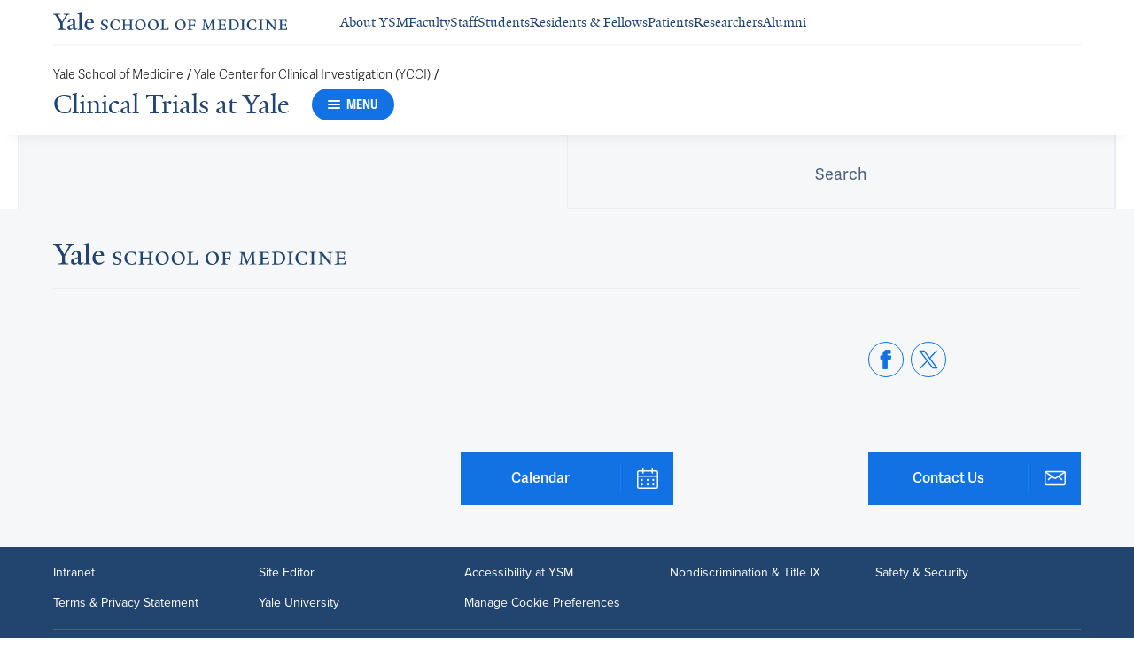

--- FILE ---
content_type: text/html; charset=utf-8
request_url: https://medicine.yale.edu/ycci/clinicaltrials/search/?entityType=Article&articleSource=Ysm&articleSource=External&articleKeyword=clinical%20research
body_size: 26915
content:




<!DOCTYPE html>
<html lang="en">
<head itemscope itemtype="https://schema.org/SpeakableSpecification">
            <script src="https://assets.adobedtm.com/be4705422c6a/6365b56ecd77/launch-f9a39045ce43.min.js" async></script>

    <!-- Google Tag Manager -->
    <!-- End Google Tag Manager -->

    <meta charset="utf-8"/>
    <meta name="viewport" content="width=device-width, initial-scale=1.0"/>
    <meta http-equiv="X-UA-Compatible" content="IE=EDGE"/>
    <title>Clinical Trials at Yale</title>

    <link rel="preconnect" href="https://p.typekit.net">
    <link rel="dns-prefetch" href="https://p.typekit.net">
    <link rel="preconnect" href="https://use.typekit.net">
    <link rel="dns-prefetch" href="https://use.typekit.net">
    <link rel="preconnect" href="https://www.gstatic.com">
    <link rel="dns-prefetch" href="https://www.gstatic.com">

    <meta name="title" property="og:title" content="Clinical Trials at Yale" />
<meta itemprop="xpath" content="/html/head/meta[@property='og:title']/@content" />

    

        <meta name="robots" content="noindex, nofollow">

    
    
    

    <meta property="og:url" content="https://medicine.yale.edu/ycci/clinicaltrials/search/?entityType=Article&amp;articleSource=Ysm&amp;articleSource=External&amp;articleKeyword=clinical research" />

    <meta name="site-name" property="og:site_name" content="Clinical Trials at Yale" />

    <meta property="og:type" content="website" />

    <meta property="og:title" content="Clinical Trials at Yale" />

    

    
    

    
    

    <meta name="twitter:card" content="summary" />

    
    
    

        
        
        
        

    <meta property="fb:app_id" content="604142276782606" />


    <link rel="canonical" href="https://medicine.yale.edu/ycci/clinicaltrials/search/?entityType=Article&amp;articleSource=Ysm&amp;articleSource=External&amp;articleKeyword=clinical research">

    <link rel="apple-touch-icon" sizes="180x180" href="https://cdn1.medicine.yale.edu/icons/ysm/apple-touch-icon.png">
    <link rel="icon" type="image/png" href="https://cdn1.medicine.yale.edu/icons/ysm/favicon-32x32.png" sizes="32x32">
    <link rel="icon" type="image/png" href="https://cdn1.medicine.yale.edu/icons/ysm/favicon-16x16.png" sizes="16x16">
    <link rel="manifest" href="https://cdn1.medicine.yale.edu/web-manifests/ysm/site.webmanifest">
    <link rel="shortcut icon" type="image/x-icon" href="https://cdn1.medicine.yale.edu/icons/ysm/favicon.ico"/>
    <meta name="msapplication-TileColor" content="#1271e3">
    <meta name="msapplication-config" content="https://cdn1.medicine.yale.edu/browser-configs/ysm/browserconfig.xml">
    <meta name="theme-color" content="#ffffff">

    <link rel="preload" href="https://cdn1.medicine.yale.edu/build/yalenew-italic-webfront.woff2" as="font" crossorigin>
    <link rel="preload" href="https://cdn1.medicine.yale.edu/build/yalenew-roman-webfont.woff2" as="font" crossorigin>
    <link rel="preload" href="https://use.typekit.net/eqf4dwf.css" as="style" crossorigin>

    <link data-chunk="main" rel="stylesheet" href="https://cdn1.medicine.yale.edu/build/main.907d39fbfa5ab74dae6b.css" crossorigin="anonymous" />
<link data-chunk="modules-search-components-global-search-GlobalSearchContainer" rel="stylesheet" href="https://cdn1.medicine.yale.edu/build/2324.f73f9630c59089277640.css" crossorigin="anonymous" />
<link data-chunk="modules-footer-components-Footer" rel="stylesheet" href="https://cdn1.medicine.yale.edu/build/3053.9d94d1be74c8b8d74e36.css" crossorigin="anonymous" />

    <link data-chunk="modules-footer-components-Footer" rel="preload" as="style" href="https://cdn1.medicine.yale.edu/build/3053.9d94d1be74c8b8d74e36.css" crossorigin="anonymous" />
<link data-chunk="modules-search-components-global-search-GlobalSearchContainer" rel="preload" as="style" href="https://cdn1.medicine.yale.edu/build/2324.f73f9630c59089277640.css" crossorigin="anonymous" />
<link data-chunk="main" rel="preload" as="style" href="https://cdn1.medicine.yale.edu/build/main.907d39fbfa5ab74dae6b.css" crossorigin="anonymous" />
<link data-chunk="main" rel="preload" as="script" href="https://cdn1.medicine.yale.edu/build/main.es2015.dfa5aecab8fbf1932152.js" crossorigin="anonymous" />
<link data-chunk="modules-search-components-global-search-GlobalSearchContainer" rel="preload" as="script" href="https://cdn1.medicine.yale.edu/build/1514.es2015.79d733912b018318aafb.js" crossorigin="anonymous" />
<link data-chunk="modules-search-components-global-search-GlobalSearchContainer" rel="preload" as="script" href="https://cdn1.medicine.yale.edu/build/1253.es2015.e5ceac21ad89b84f90f2.js" crossorigin="anonymous" />
<link data-chunk="modules-search-components-global-search-GlobalSearchContainer" rel="preload" as="script" href="https://cdn1.medicine.yale.edu/build/2302.es2015.383a3d734f403de3ffcd.js" crossorigin="anonymous" />
<link data-chunk="modules-search-components-global-search-GlobalSearchContainer" rel="preload" as="script" href="https://cdn1.medicine.yale.edu/build/2471.es2015.0ebcf974e65a383d3f50.js" crossorigin="anonymous" />
<link data-chunk="modules-search-components-global-search-GlobalSearchContainer" rel="preload" as="script" href="https://cdn1.medicine.yale.edu/build/4312.es2015.4ab255add4e30d868226.js" crossorigin="anonymous" />
<link data-chunk="modules-search-components-global-search-GlobalSearchContainer" rel="preload" as="script" href="https://cdn1.medicine.yale.edu/build/2324.es2015.d07a032b6195ccbc64af.js" crossorigin="anonymous" />
<link data-chunk="modules-footer-components-Footer" rel="preload" as="script" href="https://cdn1.medicine.yale.edu/build/3053.es2015.94f247814d7073bd03dd.js" crossorigin="anonymous" />




</head>
<body>
    <!-- Google Tag Manager (noscript) -->
    <!-- End Google Tag Manager (noscript) -->

    <!--[if IE]>
        <div aria-hidden="true" class="outdated-browser-warning">
            Your browser is antiquated and no longer supported on this website. Please update your browser or switch to Chrome, Firefox or Safari. <br/>
            You can update your IE here: <br/>
            <a class="outdated-browser-warning__link" href="https://support.microsoft.com/en-us/help/17621/internet-explorer-downloads">https://support.microsoft.com/en-us/help/17621/internet-explorer-downloads</a>
        </div>
    <![endif]-->
    <!--[if !IE]>-->
    

    <div id="app"><div class="page"><span role="navigation" aria-label="Skip to Main Content button"><a href="#page-container" class="skip-button skip-button--dark skip-to-main-content-button">Skip to Main Content</a></span><div class="base-page__header-container"><div class="base-header department-header"><div class="base-header__content"><div class="base-header__top-navigation-container"><div class="base-header__top-navigation"><nav class="base-header__top-navigation-links" aria-label="Information links"><a href="/" class="department-header__top-navigation-root-link"><svg xmlns="http://www.w3.org/2000/svg" aria-label="Yale School of Medicine" viewBox="0 0 384.2 29.1" focusable="false" class="site-wordmark__icon site-wordmark__icon--mode--ysm department-header__logo-icon"><desc>Yale School of Medicine</desc><path d="m22.3 6.1-6.8 11.5v7.7c.8 1.9 2.8 2.1 4.7 2.2v1.1H6.8v-1.1c1.9-.1 4.2-.4 4.8-1.6v-8l-7-11.8C3.5 4.2 2.3 3.5 0 3.4V2.3h11.6v1.1c-2.2.1-2.9.5-3.5 1l6.5 11.2 6.3-11.1c-.7-.5-1.5-1-3.7-1.1V2.3h9.9v1.1c-2.2 0-3.6.8-4.8 2.7M35.9 29c-2.2 0-3.3-1.5-3.4-2.6-1.4 1.5-3.2 2.6-5 2.6-2.2 0-4.1-1.4-4.1-3.7 0-1.2.3-2.4.9-3.3l8.2-3v-3.1c0-1.9-.9-3.6-2.7-3.6-1.1 0-2.2 1.4-2.3 3.5l-3.7.6V16c1.2-3.7 5.3-5.2 7.3-5.2 3.8 0 5.1 2 5.1 5.1l-.1 8.7c0 1.7.9 2.1 1.7 2.1.7 0 1.3-.4 2.1-1.2v1.2c-.9 1-2.5 2.3-4 2.3m-8.3-6.8c-.2.7-.3 1.2-.3 2.2 0 1.2.7 2.5 2.1 2.5 1.2 0 1.9-.4 3.1-1.3V20c-1.1.5-3.7 1.7-4.9 2.2m12.7 6.4v-1c1.9-.1 2.4-.5 2.7-1.2V5c0-1.4-.2-2-3.1-2.2v-.9L47.5 0l.2.7-1.2 1.5v24.2c.4.8 1.2 1.1 2.9 1.2v1zm19.1.4c-4.3 0-7.7-3.4-7.7-8.2 0-5.9 3.6-9.9 8.7-9.9 4.1 0 6.4 2.3 6.4 6v.7l-11.2-.1c-.1.5-.1 1.2-.1 2.1 0 4.2 2.7 7 6.2 7 2.1 0 3.2-.7 4.8-2.2l.6 1c-2.4 2.1-4.3 3.6-7.7 3.6m.4-16.9c-2.1 0-3.5 1.7-4 4.3l7.3-.1c-.1-2.2-1.4-4.2-3.3-4.2M83.4 29.1c-2.1 0-3.8-.6-4.9-1l-.5-4.4h.7c.2 1.1 1 2.5 2 3.2.6.5 1.9 1.2 3 1.2 2.2 0 3.3-1.4 3.3-2.8 0-1.9-1.2-2.4-3.2-3.2-3.8-1.6-5.2-2.6-5.2-5.2 0-2.9 2.9-4.8 6.7-4.8 1.8 0 3.2.5 4.1.9v4.3h-.7c-.1-1.1-.5-2.5-1.5-3.1-.4-.2-1.4-.9-2.6-.9-2.1 0-3.2 1.3-3.2 2.6 0 1.7.9 2.4 3.5 3.4 3.5 1.4 5 2.5 5 5 0 2.9-2.9 4.8-6.5 4.8m25.1-1c-2 .6-2.6.9-5.7.9-5.3 0-9.2-3.8-9.2-8.7 0-5 4.1-8.4 9.2-8.4 2.6 0 4 .5 5.9.9v4.5h-.7c-.1-1.1-.6-2.4-1.5-3-.5-.3-1.7-1.3-3.9-1.3-3.7 0-5.8 3.1-5.8 6.7 0 4.8 2.7 8.2 7 8.2 1.4 0 2.4-.6 2.8-.9 1-.8 1.7-2 2-3.2l.8.1zm15.4.6V28c1.2 0 2.2-.4 2.5-.9V21h-8.8v6.1c.2.5 1.3.8 2.5.9v.7h-7.8V28c1.1 0 2.3-.4 2.5-.9V13.9c-.2-.5-1.3-.8-2.5-.9v-.7h7.8v.7c-1.1.1-2.3.4-2.5.9v5.7h8.8v-5.7c-.3-.5-1.3-.8-2.5-.9v-.7h7.9v.7c-1.2.1-2.2.4-2.5.9v13.2c.3.5 1.3.8 2.5.9v.7zm18.9.4c-5.2 0-8.2-3.6-8.2-8.5 0-5 4.2-8.6 9.3-8.6 5.3 0 8.2 3.6 8.2 8.4 0 5.1-4.1 8.7-9.3 8.7m-.3-16c-2.4 0-4.8 2.7-4.8 6.7 0 4.7 2.3 8.1 6.3 8.1 2.6 0 5-2.6 5-6.7 0-4.9-2.5-8.1-6.5-8.1m21.4 16c-5.2 0-8.2-3.6-8.2-8.5 0-5 4.2-8.6 9.3-8.6 5.3 0 8.2 3.6 8.2 8.4 0 5.1-4.1 8.7-9.3 8.7m-.3-16c-2.4 0-4.8 2.7-4.8 6.7 0 4.7 2.3 8.1 6.3 8.1 2.6 0 5-2.6 5-6.7 0-4.9-2.5-8.1-6.5-8.1m11.9 15.6V28c1-.1 2.6-.3 3-1.2V13.9c-.2-.5-1.3-.8-2.5-.9v-.7h8.1v.7c-1.1.1-2.5.4-2.7.9v13.5l4.7-.1c1.8 0 2.9-1.7 2.9-3.9h.7v5.3zm33 .4c-5.2 0-8.2-3.6-8.2-8.5 0-5 4.2-8.6 9.3-8.6 5.3 0 8.2 3.6 8.2 8.4.1 5.1-4.1 8.7-9.3 8.7m-.3-16c-2.4 0-4.8 2.7-4.8 6.7 0 4.7 2.3 8.1 6.3 8.1 2.6 0 5-2.6 5-6.7 0-4.9-2.5-8.1-6.5-8.1m24.4 3.4c-.1-2.3-1-2.9-3-2.9H226V20l3.5-.1c1.7-.1 2.4-.1 2.7-2h.7v5.5h-.7c-.2-2.1-.9-2.1-2.6-2.1h-3.5v5.5c.3.8 1.8 1.2 3 1.3v.7h-8.6V28c1.1-.1 2.4-.3 2.7-1.1V14c-.2-.6-1.4-.9-2.6-.9v-.7h10.7c.6 0 1.1 0 1.5-.2h.6v4.3zm26.2 12.2V28c1.2-.1 2.5-.4 2.7-.9l-.5-9.5v-2.7l-.8 2.1-5.2 11.7h-1l-4.5-12.3-.7-2-.1 1.8-.7 10.6c.2.5 1.4 1 2.6 1.1v.7h-6.7V28c1.2-.1 2.3-.6 2.6-1.1l.7-9.2c.1-.9.2-2.8.2-2.9V14c-.3-.4-1.1-.8-2.3-.9v-.7h5.8l.8 2.5 3.7 10.2 4.2-9.9 1.1-2.7h5.2v.5c-1.2.1-2.1.4-2.3.8v.6c0 .3.1 2.3.2 3.1l.5 9.5c.3.5 1.4.8 2.5.9v.7h-8zm16.5 0-5.8.1v-.7c1.2-.1 2.9-.4 3.3-1.2v-13c-.2-.5-1.3-.8-2.5-.9v-.7H281c.7 0 1.2-.1 1.5-.2h.6v4.3h-.7c-.1-2.3-1-2.9-3-2.9h-3.7v6.1h3.5c1.8 0 2.5 0 2.7-1.9h.6V23h-.7c-.2-2.1-.8-2.1-2.7-2.1h-3.5v5.6c.1.3.2.7.7.9l4.1-.1c1.7 0 2.9-.8 2.9-3h.6v4.3h-8.6zm20.8 0h-8.6V28c1.1 0 2.4-.4 2.6-.9V13.9c-.2-.5-1.5-.8-2.7-.9v-.7c3-.1 5.9-.3 8.2-.3 5.9 0 9.4 3 9.4 8s-3.9 8.8-8.9 8.7M294.5 13H293v13.9c.3.4 1.7.8 2.7.8 4.1 0 6.1-2.8 6.1-6.8 0-5.3-2.8-7.9-7.3-7.9m13.1 15.7V28c1.2-.1 2.4-.4 2.6-.9V13.9c-.2-.5-1.4-.8-2.6-.9v-.7h8.2v.7c-1.2.1-2.4.4-2.6.9V27c.2.5 1.4.8 2.6.9v.7h-8.2zm25.6-.6c-2 .6-2.6.9-5.7.9-5.3 0-9.2-3.8-9.2-8.7 0-5 4.1-8.4 9.2-8.4 2.6 0 4 .5 5.9.9v4.5h-.7c-.1-1.1-.6-2.4-1.5-3-.5-.3-1.7-1.3-3.9-1.3-3.7 0-5.8 3.1-5.8 6.7 0 4.8 2.7 8.2 7 8.2 1.4 0 2.4-.6 2.8-.9 1-.8 1.7-2 2-3.2l.8.1zm3.8.6V28c1.2-.1 2.4-.4 2.6-.9V13.9c-.2-.5-1.4-.8-2.6-.9v-.7h8.2v.7c-1.2.1-2.4.4-2.6.9V27c.2.5 1.4.8 2.6.9v.7H337zm27.8-14.5V24c0 1.4.1 3.7.2 4.9h-1.6l-10-12.3-1.1-1.7.1 1.5v5.9c0 1.4.1 3.4.2 4.5.2.5 1.7 1 2.9 1.1v.7h-7.1V28c1.2-.1 2.3-.6 2.5-1.1v-9.2c0-1.3 0-2.6-.1-3.5-.3-.5-1.3-1-2.5-1.1v-.7h5.2l1.5 1.9 8.4 10.3v-5.9c0-1.4-.1-3.6-.1-4.4-.2-.5-1.7-1.1-2.9-1.1v-.7h7.1v.5c-1.3.1-2.4.6-2.7 1.2m10.7 14.5-5.8.1v-.7c1.2-.1 2.9-.4 3.3-1.2v-13c-.2-.5-1.3-.8-2.5-.9v-.7h10.7c.7 0 1.2-.1 1.5-.2h.6v4.3h-.7c-.1-2.3-1-2.9-3-2.9h-3.7v6.1h3.5c1.8 0 2.5 0 2.7-1.9h.6V23h-.7c-.2-2.1-.8-2.1-2.7-2.1h-3.5v5.6c.1.3.2.7.7.9l4.1-.1c1.7 0 2.9-.8 2.9-3h.6v4.3h-8.6z"></path></svg></a><div class="navigation-header-links"><a href="/about/" class="navigation-header-links__header-link" aria-label="Navigate to About YSM page"><div class="navigation-header-links__link-hover"><svg xmlns="http://www.w3.org/2000/svg" viewBox="0 0 24 24" focusable="false" class="navigation-header-links__link-icon"><path fill="none" d="M0 0h24v24H0z"></path><path d="m12 4-1.41 1.41L16.17 11H4v2h12.17l-5.58 5.59L12 20l8-8z"></path></svg>About YSM</div></a><a href="/faculty/" class="navigation-header-links__header-link" aria-label="Navigate to Faculty page"><div class="navigation-header-links__link-hover"><svg xmlns="http://www.w3.org/2000/svg" viewBox="0 0 24 24" focusable="false" class="navigation-header-links__link-icon"><path fill="none" d="M0 0h24v24H0z"></path><path d="m12 4-1.41 1.41L16.17 11H4v2h12.17l-5.58 5.59L12 20l8-8z"></path></svg>Faculty</div></a><a href="/myysm/" class="navigation-header-links__header-link" aria-label="Navigate to Staff page"><div class="navigation-header-links__link-hover"><svg xmlns="http://www.w3.org/2000/svg" viewBox="0 0 24 24" focusable="false" class="navigation-header-links__link-icon"><path fill="none" d="M0 0h24v24H0z"></path><path d="m12 4-1.41 1.41L16.17 11H4v2h12.17l-5.58 5.59L12 20l8-8z"></path></svg>Staff</div></a><a href="/edu/" class="navigation-header-links__header-link" aria-label="Navigate to Students page"><div class="navigation-header-links__link-hover"><svg xmlns="http://www.w3.org/2000/svg" viewBox="0 0 24 24" focusable="false" class="navigation-header-links__link-icon"><path fill="none" d="M0 0h24v24H0z"></path><path d="m12 4-1.41 1.41L16.17 11H4v2h12.17l-5.58 5.59L12 20l8-8z"></path></svg>Students</div></a><a href="/edu/residency-fellowships/" class="navigation-header-links__header-link" aria-label="Navigate to Residents &amp; Fellows page"><div class="navigation-header-links__link-hover"><svg xmlns="http://www.w3.org/2000/svg" viewBox="0 0 24 24" focusable="false" class="navigation-header-links__link-icon"><path fill="none" d="M0 0h24v24H0z"></path><path d="m12 4-1.41 1.41L16.17 11H4v2h12.17l-5.58 5.59L12 20l8-8z"></path></svg>Residents &amp; Fellows</div></a><a href="https://yalemedicine.org" class="navigation-header-links__header-link" aria-label="Navigate to Patients page"><div class="navigation-header-links__link-hover"><svg xmlns="http://www.w3.org/2000/svg" viewBox="0 0 24 24" focusable="false" class="navigation-header-links__link-icon"><path fill="none" d="M0 0h24v24H0z"></path><path d="m12 4-1.41 1.41L16.17 11H4v2h12.17l-5.58 5.59L12 20l8-8z"></path></svg>Patients</div></a><a href="/research/" class="navigation-header-links__header-link" aria-label="Navigate to Researchers page"><div class="navigation-header-links__link-hover"><svg xmlns="http://www.w3.org/2000/svg" viewBox="0 0 24 24" focusable="false" class="navigation-header-links__link-icon"><path fill="none" d="M0 0h24v24H0z"></path><path d="m12 4-1.41 1.41L16.17 11H4v2h12.17l-5.58 5.59L12 20l8-8z"></path></svg>Researchers</div></a><a href="/alumni/" class="navigation-header-links__header-link" aria-label="Navigate to Alumni page"><div class="navigation-header-links__link-hover"><svg xmlns="http://www.w3.org/2000/svg" viewBox="0 0 24 24" focusable="false" class="navigation-header-links__link-icon"><path fill="none" d="M0 0h24v24H0z"></path><path d="m12 4-1.41 1.41L16.17 11H4v2h12.17l-5.58 5.59L12 20l8-8z"></path></svg>Alumni</div></a></div></nav><div></div></div></div><div class="base-header__navigation"><div class="base-header__navigation-content--desktop"><div class="base-header__navigation-left-content"><div class="department-header__navigation-content"><nav class="department-header__breadcrumbs" aria-label="Navigation breadcrumbs"><ul class="department-header__breadcrumb-list"><li><a href="/" class="department-header__breadcrumb-link">Yale School of Medicine</a><span class="department-header__slash-delimiter">/ </span></li><li><a href="https://medicine.yale.edu/center-clinical-investigation/" class="department-header__breadcrumb-link">Yale Center for Clinical Investigation (YCCI)</a><span class="department-header__slash-delimiter">/ </span></li></ul></nav><div class="department-header__department-link-container"><a href="/ycci/clinicaltrials" class="department-header__department-link">Clinical Trials at Yale</a><div class="base-header__navigation-menu-button"><div class="navigation-menu-button__container"><button class="navigation-menu-button navigation-menu-button--open" type="button" aria-label="Menu"><div class="navigation-menu-button__hamburger"><span class="navigation-menu-button__hamburger-line"></span><span class="navigation-menu-button__hamburger-line"></span><span class="navigation-menu-button__hamburger-line"></span></div><div class="navigation-menu-button__text">MENU</div></button></div></div></div></div></div><div class="base-header__navigation-right-content"><div class="base-header__navigation-search-button"></div></div></div><div class="base-header__navigation-content--mobile"><div class="base-header__navigation-left-content"><button type="button" class="base-header__navigation-dropdown-button" aria-label="Go to the main page"><svg xmlns="http://www.w3.org/2000/svg" aria-label="Yale School of Medicine" viewBox="0 0 384.2 29.1" focusable="false" class="site-wordmark__icon site-wordmark__icon--mode--ysm base-header__navigation-dropdown-logo"><desc>Yale School of Medicine</desc><path d="m22.3 6.1-6.8 11.5v7.7c.8 1.9 2.8 2.1 4.7 2.2v1.1H6.8v-1.1c1.9-.1 4.2-.4 4.8-1.6v-8l-7-11.8C3.5 4.2 2.3 3.5 0 3.4V2.3h11.6v1.1c-2.2.1-2.9.5-3.5 1l6.5 11.2 6.3-11.1c-.7-.5-1.5-1-3.7-1.1V2.3h9.9v1.1c-2.2 0-3.6.8-4.8 2.7M35.9 29c-2.2 0-3.3-1.5-3.4-2.6-1.4 1.5-3.2 2.6-5 2.6-2.2 0-4.1-1.4-4.1-3.7 0-1.2.3-2.4.9-3.3l8.2-3v-3.1c0-1.9-.9-3.6-2.7-3.6-1.1 0-2.2 1.4-2.3 3.5l-3.7.6V16c1.2-3.7 5.3-5.2 7.3-5.2 3.8 0 5.1 2 5.1 5.1l-.1 8.7c0 1.7.9 2.1 1.7 2.1.7 0 1.3-.4 2.1-1.2v1.2c-.9 1-2.5 2.3-4 2.3m-8.3-6.8c-.2.7-.3 1.2-.3 2.2 0 1.2.7 2.5 2.1 2.5 1.2 0 1.9-.4 3.1-1.3V20c-1.1.5-3.7 1.7-4.9 2.2m12.7 6.4v-1c1.9-.1 2.4-.5 2.7-1.2V5c0-1.4-.2-2-3.1-2.2v-.9L47.5 0l.2.7-1.2 1.5v24.2c.4.8 1.2 1.1 2.9 1.2v1zm19.1.4c-4.3 0-7.7-3.4-7.7-8.2 0-5.9 3.6-9.9 8.7-9.9 4.1 0 6.4 2.3 6.4 6v.7l-11.2-.1c-.1.5-.1 1.2-.1 2.1 0 4.2 2.7 7 6.2 7 2.1 0 3.2-.7 4.8-2.2l.6 1c-2.4 2.1-4.3 3.6-7.7 3.6m.4-16.9c-2.1 0-3.5 1.7-4 4.3l7.3-.1c-.1-2.2-1.4-4.2-3.3-4.2M83.4 29.1c-2.1 0-3.8-.6-4.9-1l-.5-4.4h.7c.2 1.1 1 2.5 2 3.2.6.5 1.9 1.2 3 1.2 2.2 0 3.3-1.4 3.3-2.8 0-1.9-1.2-2.4-3.2-3.2-3.8-1.6-5.2-2.6-5.2-5.2 0-2.9 2.9-4.8 6.7-4.8 1.8 0 3.2.5 4.1.9v4.3h-.7c-.1-1.1-.5-2.5-1.5-3.1-.4-.2-1.4-.9-2.6-.9-2.1 0-3.2 1.3-3.2 2.6 0 1.7.9 2.4 3.5 3.4 3.5 1.4 5 2.5 5 5 0 2.9-2.9 4.8-6.5 4.8m25.1-1c-2 .6-2.6.9-5.7.9-5.3 0-9.2-3.8-9.2-8.7 0-5 4.1-8.4 9.2-8.4 2.6 0 4 .5 5.9.9v4.5h-.7c-.1-1.1-.6-2.4-1.5-3-.5-.3-1.7-1.3-3.9-1.3-3.7 0-5.8 3.1-5.8 6.7 0 4.8 2.7 8.2 7 8.2 1.4 0 2.4-.6 2.8-.9 1-.8 1.7-2 2-3.2l.8.1zm15.4.6V28c1.2 0 2.2-.4 2.5-.9V21h-8.8v6.1c.2.5 1.3.8 2.5.9v.7h-7.8V28c1.1 0 2.3-.4 2.5-.9V13.9c-.2-.5-1.3-.8-2.5-.9v-.7h7.8v.7c-1.1.1-2.3.4-2.5.9v5.7h8.8v-5.7c-.3-.5-1.3-.8-2.5-.9v-.7h7.9v.7c-1.2.1-2.2.4-2.5.9v13.2c.3.5 1.3.8 2.5.9v.7zm18.9.4c-5.2 0-8.2-3.6-8.2-8.5 0-5 4.2-8.6 9.3-8.6 5.3 0 8.2 3.6 8.2 8.4 0 5.1-4.1 8.7-9.3 8.7m-.3-16c-2.4 0-4.8 2.7-4.8 6.7 0 4.7 2.3 8.1 6.3 8.1 2.6 0 5-2.6 5-6.7 0-4.9-2.5-8.1-6.5-8.1m21.4 16c-5.2 0-8.2-3.6-8.2-8.5 0-5 4.2-8.6 9.3-8.6 5.3 0 8.2 3.6 8.2 8.4 0 5.1-4.1 8.7-9.3 8.7m-.3-16c-2.4 0-4.8 2.7-4.8 6.7 0 4.7 2.3 8.1 6.3 8.1 2.6 0 5-2.6 5-6.7 0-4.9-2.5-8.1-6.5-8.1m11.9 15.6V28c1-.1 2.6-.3 3-1.2V13.9c-.2-.5-1.3-.8-2.5-.9v-.7h8.1v.7c-1.1.1-2.5.4-2.7.9v13.5l4.7-.1c1.8 0 2.9-1.7 2.9-3.9h.7v5.3zm33 .4c-5.2 0-8.2-3.6-8.2-8.5 0-5 4.2-8.6 9.3-8.6 5.3 0 8.2 3.6 8.2 8.4.1 5.1-4.1 8.7-9.3 8.7m-.3-16c-2.4 0-4.8 2.7-4.8 6.7 0 4.7 2.3 8.1 6.3 8.1 2.6 0 5-2.6 5-6.7 0-4.9-2.5-8.1-6.5-8.1m24.4 3.4c-.1-2.3-1-2.9-3-2.9H226V20l3.5-.1c1.7-.1 2.4-.1 2.7-2h.7v5.5h-.7c-.2-2.1-.9-2.1-2.6-2.1h-3.5v5.5c.3.8 1.8 1.2 3 1.3v.7h-8.6V28c1.1-.1 2.4-.3 2.7-1.1V14c-.2-.6-1.4-.9-2.6-.9v-.7h10.7c.6 0 1.1 0 1.5-.2h.6v4.3zm26.2 12.2V28c1.2-.1 2.5-.4 2.7-.9l-.5-9.5v-2.7l-.8 2.1-5.2 11.7h-1l-4.5-12.3-.7-2-.1 1.8-.7 10.6c.2.5 1.4 1 2.6 1.1v.7h-6.7V28c1.2-.1 2.3-.6 2.6-1.1l.7-9.2c.1-.9.2-2.8.2-2.9V14c-.3-.4-1.1-.8-2.3-.9v-.7h5.8l.8 2.5 3.7 10.2 4.2-9.9 1.1-2.7h5.2v.5c-1.2.1-2.1.4-2.3.8v.6c0 .3.1 2.3.2 3.1l.5 9.5c.3.5 1.4.8 2.5.9v.7h-8zm16.5 0-5.8.1v-.7c1.2-.1 2.9-.4 3.3-1.2v-13c-.2-.5-1.3-.8-2.5-.9v-.7H281c.7 0 1.2-.1 1.5-.2h.6v4.3h-.7c-.1-2.3-1-2.9-3-2.9h-3.7v6.1h3.5c1.8 0 2.5 0 2.7-1.9h.6V23h-.7c-.2-2.1-.8-2.1-2.7-2.1h-3.5v5.6c.1.3.2.7.7.9l4.1-.1c1.7 0 2.9-.8 2.9-3h.6v4.3h-8.6zm20.8 0h-8.6V28c1.1 0 2.4-.4 2.6-.9V13.9c-.2-.5-1.5-.8-2.7-.9v-.7c3-.1 5.9-.3 8.2-.3 5.9 0 9.4 3 9.4 8s-3.9 8.8-8.9 8.7M294.5 13H293v13.9c.3.4 1.7.8 2.7.8 4.1 0 6.1-2.8 6.1-6.8 0-5.3-2.8-7.9-7.3-7.9m13.1 15.7V28c1.2-.1 2.4-.4 2.6-.9V13.9c-.2-.5-1.4-.8-2.6-.9v-.7h8.2v.7c-1.2.1-2.4.4-2.6.9V27c.2.5 1.4.8 2.6.9v.7h-8.2zm25.6-.6c-2 .6-2.6.9-5.7.9-5.3 0-9.2-3.8-9.2-8.7 0-5 4.1-8.4 9.2-8.4 2.6 0 4 .5 5.9.9v4.5h-.7c-.1-1.1-.6-2.4-1.5-3-.5-.3-1.7-1.3-3.9-1.3-3.7 0-5.8 3.1-5.8 6.7 0 4.8 2.7 8.2 7 8.2 1.4 0 2.4-.6 2.8-.9 1-.8 1.7-2 2-3.2l.8.1zm3.8.6V28c1.2-.1 2.4-.4 2.6-.9V13.9c-.2-.5-1.4-.8-2.6-.9v-.7h8.2v.7c-1.2.1-2.4.4-2.6.9V27c.2.5 1.4.8 2.6.9v.7H337zm27.8-14.5V24c0 1.4.1 3.7.2 4.9h-1.6l-10-12.3-1.1-1.7.1 1.5v5.9c0 1.4.1 3.4.2 4.5.2.5 1.7 1 2.9 1.1v.7h-7.1V28c1.2-.1 2.3-.6 2.5-1.1v-9.2c0-1.3 0-2.6-.1-3.5-.3-.5-1.3-1-2.5-1.1v-.7h5.2l1.5 1.9 8.4 10.3v-5.9c0-1.4-.1-3.6-.1-4.4-.2-.5-1.7-1.1-2.9-1.1v-.7h7.1v.5c-1.3.1-2.4.6-2.7 1.2m10.7 14.5-5.8.1v-.7c1.2-.1 2.9-.4 3.3-1.2v-13c-.2-.5-1.3-.8-2.5-.9v-.7h10.7c.7 0 1.2-.1 1.5-.2h.6v4.3h-.7c-.1-2.3-1-2.9-3-2.9h-3.7v6.1h3.5c1.8 0 2.5 0 2.7-1.9h.6V23h-.7c-.2-2.1-.8-2.1-2.7-2.1h-3.5v5.6c.1.3.2.7.7.9l4.1-.1c1.7 0 2.9-.8 2.9-3h.6v4.3h-8.6z"></path></svg><svg xmlns="http://www.w3.org/2000/svg" viewBox="0 0 24 24" focusable="false" class="base-header__navigation-dropdown-icon"><path d="M23.25 7.311 12.53 18.03a.75.75 0 0 1-1.06 0L.75 7.311" style="fill:none;stroke:currentColor;stroke-linecap:round;stroke-linejoin:round;stroke-width:1.5px;fill-rule:evenodd"></path></svg></button><div></div></div><div class="base-header__navigation-right-content"><div class="base-header__navigation-menu-button"><div class="navigation-menu-button__container"><button class="navigation-menu-button navigation-menu-button--open" type="button" aria-label="Menu"><div class="navigation-menu-button__hamburger"><span class="navigation-menu-button__hamburger-line"></span><span class="navigation-menu-button__hamburger-line"></span><span class="navigation-menu-button__hamburger-line"></span></div><div class="navigation-menu-button__text">MENU</div></button></div></div></div></div></div><div class="base-header__navigation-panel"><div class="navigation-panel__wrapper navigation-panel__wrapper--hidden"><nav class="navigation-panel__top-container" aria-label="Navigation Panel"><div class="navigation-panel__header-container"><a href="/ycci/clinicaltrials" class="navigation-panel__header-text">Clinical Trials at Yale</a></div></nav><div class="navigation-panel__grid-container"><div class="navigation-panel__grid-column"><ul><li class="navigation-panel__grid-column-list-item"><div class="navigation-panel__grid-item"><div class="navigation-panel-sub-panel" aria-level="0"><div id="sub-panel__heading-0" aria-controls="sub-panel__body-0" class="navigation-panel-sub-panel__header" aria-expanded="false"><div class="navigation-panel-item navigation-panel-item--height"><a href="/ycci/clinicaltrials/find" class="navigation-panel-item__option-text navigation-panel-item__option-text--parent" aria-label="Navigate to Find a Trial page"><span class="navigation-panel-item__option-text-link navigation-panel-item__option-text-link--parent">Find a Trial</span></a><button class="navigation-panel-item__button" type="button" aria-label="Open Find a Trial menu item."><div class="navigation-panel-item__icon navigation-panel-item__button-icon"><svg xmlns="http://www.w3.org/2000/svg" viewBox="0 0 24 24" focusable="false" class="navigation-panel-item__icon"><path d="M12 1v22M23 12H1" style="fill:none;stroke:currentColor;stroke-linecap:round;stroke-linejoin:round"></path></svg></div></button></div></div><div id="sub-panel__body-0" class="navigation-panel-sub-panel__body"><ul><li class="navigation-panel-sub-panel__body-list-item"><div class="navigation-panel-sub-panel navigation-panel-sub-panel--nested" aria-level="1"><div id="sub-panel__heading-0-0" aria-controls="sub-panel__body-0-0" class="navigation-panel-sub-panel__header" aria-expanded="false"><div class="navigation-panel-item"><a href="/ycci/clinicaltrials/find/mychart" class="navigation-panel-item__option-text" aria-label="Navigate to How to Volunteer page" tabindex="-1"><span class="navigation-panel-item__option-text-link">How to Volunteer</span></a><button class="navigation-panel-item__button" type="button" aria-label="Open How to Volunteer menu item." tabindex="-1"><div class="navigation-panel-item__icon navigation-panel-item__button-icon"><svg xmlns="http://www.w3.org/2000/svg" viewBox="0 0 24 24" focusable="false" class="navigation-panel-item__icon"><path d="M12 1v22M23 12H1" style="fill:none;stroke:currentColor;stroke-linecap:round;stroke-linejoin:round"></path></svg></div></button></div></div><div id="sub-panel__body-0-0" class="navigation-panel-sub-panel__body navigation-panel-sub-panel__body--nested"><ul><li class="navigation-panel-sub-panel__body-list-item"><div class="navigation-panel-item"><a href="/ycci/clinicaltrials/find/mychart/faq" class="navigation-panel-item__option-text" aria-label="Navigate to Frequently Asked Questions page" tabindex="-1"><span class="navigation-panel-item__option-text-link">Frequently Asked Questions</span></a></div></li><li class="navigation-panel-sub-panel__body-list-item"><div class="navigation-panel-item"><a href="/ycci/clinicaltrials/find/mychart/privacy" class="navigation-panel-item__option-text" aria-label="Navigate to Privacy Statement page" tabindex="-1"><span class="navigation-panel-item__option-text-link">Privacy Statement</span></a></div></li><li class="navigation-panel-sub-panel__body-list-item"><div class="navigation-panel-item"><a href="/ycci/clinicaltrials/find/mychart/terms" class="navigation-panel-item__option-text" aria-label="Navigate to Terms and Conditions page" tabindex="-1"><span class="navigation-panel-item__option-text-link">Terms and Conditions</span></a></div></li><li class="navigation-panel-sub-panel__body-list-item"><div class="navigation-panel-item"><a href="https://mychart.ynhhs.org/MyChart-PRD/en-US/ProxyAccess.html" class="navigation-panel-item__option-text" aria-label="Navigate to Proxy Access page" tabindex="-1"><span class="navigation-panel-item__option-text-link">Proxy Access</span></a></div></li></ul></div></div></li></ul></div></div></div></li><li class="navigation-panel__grid-column-list-item"><div class="navigation-panel__grid-item"><div class="navigation-panel-item navigation-panel-item--height"><a href="/ycci/clinicaltrials/contact" class="navigation-panel-item__option-text navigation-panel-item__option-text--parent" aria-label="Navigate to Contact Us page"><span class="navigation-panel-item__option-text-link navigation-panel-item__option-text-link--parent">Contact Us</span></a></div></div></li></ul></div><div class="navigation-panel__grid-column"><ul><li class="navigation-panel__grid-column-list-item"><div class="navigation-panel__grid-item"><div class="navigation-panel-sub-panel" aria-level="0"><div id="sub-panel__heading-1" aria-controls="sub-panel__body-1" class="navigation-panel-sub-panel__header" aria-expanded="false"><div class="navigation-panel-item navigation-panel-item--height"><a href="/ycci/clinicaltrials/categories" class="navigation-panel-item__option-text navigation-panel-item__option-text--parent" aria-label="Navigate to Trials by Category page"><span class="navigation-panel-item__option-text-link navigation-panel-item__option-text-link--parent">Trials by Category</span></a><button class="navigation-panel-item__button" type="button" aria-label="Open Trials by Category menu item."><div class="navigation-panel-item__icon navigation-panel-item__button-icon"><svg xmlns="http://www.w3.org/2000/svg" viewBox="0 0 24 24" focusable="false" class="navigation-panel-item__icon"><path d="M12 1v22M23 12H1" style="fill:none;stroke:currentColor;stroke-linecap:round;stroke-linejoin:round"></path></svg></div></button></div></div><div id="sub-panel__body-1" class="navigation-panel-sub-panel__body"><ul><li class="navigation-panel-sub-panel__body-list-item"><div class="navigation-panel-item"><a href="/ycci/clinicaltrials/categories/healthy-people" class="navigation-panel-item__option-text" aria-label="Navigate to Studies for Healthy People page" tabindex="-1"><span class="navigation-panel-item__option-text-link">Studies for Healthy People</span></a></div></li><li class="navigation-panel-sub-panel__body-list-item"><div class="navigation-panel-sub-panel navigation-panel-sub-panel--nested" aria-level="1"><div id="sub-panel__heading-1-1" aria-controls="sub-panel__body-1-1" class="navigation-panel-sub-panel__header" aria-expanded="false"><div class="navigation-panel-item"><a href="/ycci/clinicaltrials/categories/aging" class="navigation-panel-item__option-text" aria-label="Navigate to Aging page" tabindex="-1"><span class="navigation-panel-item__option-text-link">Aging</span></a><button class="navigation-panel-item__button" type="button" aria-label="Open Aging menu item." tabindex="-1"><div class="navigation-panel-item__icon navigation-panel-item__button-icon"><svg xmlns="http://www.w3.org/2000/svg" viewBox="0 0 24 24" focusable="false" class="navigation-panel-item__icon"><path d="M12 1v22M23 12H1" style="fill:none;stroke:currentColor;stroke-linecap:round;stroke-linejoin:round"></path></svg></div></button></div></div><div id="sub-panel__body-1-1" class="navigation-panel-sub-panel__body navigation-panel-sub-panel__body--nested"><ul><li class="navigation-panel-sub-panel__body-list-item"><div class="navigation-panel-item"><a href="/ycci/clinicaltrials/categories/aging/concerns" class="navigation-panel-item__option-text" aria-label="Navigate to Common Concerns page" tabindex="-1"><span class="navigation-panel-item__option-text-link">Common Concerns</span></a></div></li><li class="navigation-panel-sub-panel__body-list-item"><div class="navigation-panel-item"><a href="/ycci/clinicaltrials/categories/aging/resources" class="navigation-panel-item__option-text" aria-label="Navigate to Resources page" tabindex="-1"><span class="navigation-panel-item__option-text-link">Resources</span></a></div></li></ul></div></div></li><li class="navigation-panel-sub-panel__body-list-item"><div class="navigation-panel-sub-panel navigation-panel-sub-panel--nested" aria-level="1"><div id="sub-panel__heading-1-2" aria-controls="sub-panel__body-1-2" class="navigation-panel-sub-panel__header" aria-expanded="false"><div class="navigation-panel-item"><a href="/ycci/clinicaltrials/categories/children" class="navigation-panel-item__option-text" aria-label="Navigate to Children&#x27;s Health page" tabindex="-1"><span class="navigation-panel-item__option-text-link">Children&#x27;s Health</span></a><button class="navigation-panel-item__button" type="button" aria-label="Open Children&#x27;s Health menu item." tabindex="-1"><div class="navigation-panel-item__icon navigation-panel-item__button-icon"><svg xmlns="http://www.w3.org/2000/svg" viewBox="0 0 24 24" focusable="false" class="navigation-panel-item__icon"><path d="M12 1v22M23 12H1" style="fill:none;stroke:currentColor;stroke-linecap:round;stroke-linejoin:round"></path></svg></div></button></div></div><div id="sub-panel__body-1-2" class="navigation-panel-sub-panel__body navigation-panel-sub-panel__body--nested"><ul><li class="navigation-panel-sub-panel__body-list-item"><div class="navigation-panel-item"><a href="/ycci/clinicaltrials/categories/children/whyparticipate" class="navigation-panel-item__option-text" aria-label="Navigate to Why Participate page" tabindex="-1"><span class="navigation-panel-item__option-text-link">Why Participate</span></a></div></li><li class="navigation-panel-sub-panel__body-list-item"><div class="navigation-panel-item"><a href="/ycci/clinicaltrials/categories/children/resources" class="navigation-panel-item__option-text" aria-label="Navigate to Resources page" tabindex="-1"><span class="navigation-panel-item__option-text-link">Resources</span></a></div></li><li class="navigation-panel-sub-panel__body-list-item"><div class="navigation-panel-sub-panel navigation-panel-sub-panel--nested" aria-level="2"><div id="sub-panel__heading-1-2-2" aria-controls="sub-panel__body-1-2-2" class="navigation-panel-sub-panel__header" aria-expanded="false"><div class="navigation-panel-item"><a href="/ycci/clinicaltrials/categories/children/autism-biomarkers-consortium" class="navigation-panel-item__option-text" aria-label="Navigate to Autism Biomarkers Consortium for Clinical Trials page" tabindex="-1"><span class="navigation-panel-item__option-text-link">Autism Biomarkers Consortium for Clinical Trials</span></a><button class="navigation-panel-item__button" type="button" aria-label="Open Autism Biomarkers Consortium for Clinical Trials menu item." tabindex="-1"><div class="navigation-panel-item__icon navigation-panel-item__button-icon"><svg xmlns="http://www.w3.org/2000/svg" viewBox="0 0 24 24" focusable="false" class="navigation-panel-item__icon"><path d="M12 1v22M23 12H1" style="fill:none;stroke:currentColor;stroke-linecap:round;stroke-linejoin:round"></path></svg></div></button></div></div><div id="sub-panel__body-1-2-2" class="navigation-panel-sub-panel__body navigation-panel-sub-panel__body--nested"><ul><li class="navigation-panel-sub-panel__body-list-item"><div class="navigation-panel-item"><a href="/ycci/clinicaltrials/categories/children/autism-biomarkers-consortium/leadership" class="navigation-panel-item__option-text" aria-label="Navigate to Meet the Leadership page" tabindex="-1"><span class="navigation-panel-item__option-text-link">Meet the Leadership</span></a></div></li><li class="navigation-panel-sub-panel__body-list-item"><div class="navigation-panel-item"><a href="/ycci/clinicaltrials/categories/children/autism-biomarkers-consortium/administrative" class="navigation-panel-item__option-text" aria-label="Navigate to Meet the Administrative Team page" tabindex="-1"><span class="navigation-panel-item__option-text-link">Meet the Administrative Team</span></a></div></li><li class="navigation-panel-sub-panel__body-list-item"><div class="navigation-panel-item"><a href="/ycci/clinicaltrials/categories/children/autism-biomarkers-consortium/collaborating-sites" class="navigation-panel-item__option-text" aria-label="Navigate to Collaborating Sites page" tabindex="-1"><span class="navigation-panel-item__option-text-link">Collaborating Sites</span></a></div></li><li class="navigation-panel-sub-panel__body-list-item"><div class="navigation-panel-item"><a href="/ycci/clinicaltrials/categories/children/autism-biomarkers-consortium/scientific-cores" class="navigation-panel-item__option-text" aria-label="Navigate to Scientific Cores page" tabindex="-1"><span class="navigation-panel-item__option-text-link">Scientific Cores</span></a></div></li><li class="navigation-panel-sub-panel__body-list-item"><div class="navigation-panel-item"><a href="/ycci/clinicaltrials/categories/children/autism-biomarkers-consortium/advisory-board" class="navigation-panel-item__option-text" aria-label="Navigate to External Advisory Board page" tabindex="-1"><span class="navigation-panel-item__option-text-link">External Advisory Board</span></a></div></li><li class="navigation-panel-sub-panel__body-list-item"><div class="navigation-panel-item"><a href="/ycci/clinicaltrials/categories/children/autism-biomarkers-consortium/posters-papers-manuals" class="navigation-panel-item__option-text" aria-label="Navigate to Posters, Papers and Manuals of Procedures page" tabindex="-1"><span class="navigation-panel-item__option-text-link">Posters, Papers and Manuals of Procedures</span></a></div></li></ul></div></div></li></ul></div></div></li><li class="navigation-panel-sub-panel__body-list-item"><div class="navigation-panel-item"><a href="/ycci/clinicaltrials/categories/diabetes" class="navigation-panel-item__option-text" aria-label="Navigate to Diabetes Research at Yale page" tabindex="-1"><span class="navigation-panel-item__option-text-link">Diabetes Research at Yale</span></a></div></li><li class="navigation-panel-sub-panel__body-list-item"><div class="navigation-panel-sub-panel navigation-panel-sub-panel--nested" aria-level="1"><div id="sub-panel__heading-1-4" aria-controls="sub-panel__body-1-4" class="navigation-panel-sub-panel__header" aria-expanded="false"><div class="navigation-panel-item"><a href="/ycci/clinicaltrials/categories/underserved-populations" class="navigation-panel-item__option-text" aria-label="Navigate to Underserved Populations page" tabindex="-1"><span class="navigation-panel-item__option-text-link">Underserved Populations</span></a><button class="navigation-panel-item__button" type="button" aria-label="Open Underserved Populations menu item." tabindex="-1"><div class="navigation-panel-item__icon navigation-panel-item__button-icon"><svg xmlns="http://www.w3.org/2000/svg" viewBox="0 0 24 24" focusable="false" class="navigation-panel-item__icon"><path d="M12 1v22M23 12H1" style="fill:none;stroke:currentColor;stroke-linecap:round;stroke-linejoin:round"></path></svg></div></button></div></div><div id="sub-panel__body-1-4" class="navigation-panel-sub-panel__body navigation-panel-sub-panel__body--nested"><ul><li class="navigation-panel-sub-panel__body-list-item"><div class="navigation-panel-sub-panel navigation-panel-sub-panel--nested" aria-level="2"><div id="sub-panel__heading-1-4-0" aria-controls="sub-panel__body-1-4-0" class="navigation-panel-sub-panel__header" aria-expanded="false"><div class="navigation-panel-item"><a href="/ycci/clinicaltrials/categories/underserved-populations/africanamerican" class="navigation-panel-item__option-text" aria-label="Navigate to African American page" tabindex="-1"><span class="navigation-panel-item__option-text-link">African American</span></a><button class="navigation-panel-item__button" type="button" aria-label="Open African American menu item." tabindex="-1"><div class="navigation-panel-item__icon navigation-panel-item__button-icon"><svg xmlns="http://www.w3.org/2000/svg" viewBox="0 0 24 24" focusable="false" class="navigation-panel-item__icon"><path d="M12 1v22M23 12H1" style="fill:none;stroke:currentColor;stroke-linecap:round;stroke-linejoin:round"></path></svg></div></button></div></div><div id="sub-panel__body-1-4-0" class="navigation-panel-sub-panel__body navigation-panel-sub-panel__body--nested"><ul><li class="navigation-panel-sub-panel__body-list-item"><div class="navigation-panel-item"><a href="/ycci/clinicaltrials/categories/underserved-populations/africanamerican/ambassadors" class="navigation-panel-item__option-text" aria-label="Navigate to AME Zion Cultural Ambassadors page" tabindex="-1"><span class="navigation-panel-item__option-text-link">AME Zion Cultural Ambassadors</span></a></div></li><li class="navigation-panel-sub-panel__body-list-item"><div class="navigation-panel-item"><a href="/ycci/clinicaltrials/categories/underserved-populations/africanamerican/concerns" class="navigation-panel-item__option-text" aria-label="Navigate to African American Common Concerns page" tabindex="-1"><span class="navigation-panel-item__option-text-link">African American Common Concerns</span></a></div></li><li class="navigation-panel-sub-panel__body-list-item"><div class="navigation-panel-item"><a href="/ycci/clinicaltrials/categories/underserved-populations/africanamerican/resources" class="navigation-panel-item__option-text" aria-label="Navigate to African American Resources page" tabindex="-1"><span class="navigation-panel-item__option-text-link">African American Resources</span></a></div></li></ul></div></div></li><li class="navigation-panel-sub-panel__body-list-item"><div class="navigation-panel-sub-panel navigation-panel-sub-panel--nested" aria-level="2"><div id="sub-panel__heading-1-4-1" aria-controls="sub-panel__body-1-4-1" class="navigation-panel-sub-panel__header" aria-expanded="false"><div class="navigation-panel-item"><a href="/ycci/clinicaltrials/categories/underserved-populations/hispanic" class="navigation-panel-item__option-text" aria-label="Navigate to Hispanic page" tabindex="-1"><span class="navigation-panel-item__option-text-link">Hispanic</span></a><button class="navigation-panel-item__button" type="button" aria-label="Open Hispanic menu item." tabindex="-1"><div class="navigation-panel-item__icon navigation-panel-item__button-icon"><svg xmlns="http://www.w3.org/2000/svg" viewBox="0 0 24 24" focusable="false" class="navigation-panel-item__icon"><path d="M12 1v22M23 12H1" style="fill:none;stroke:currentColor;stroke-linecap:round;stroke-linejoin:round"></path></svg></div></button></div></div><div id="sub-panel__body-1-4-1" class="navigation-panel-sub-panel__body navigation-panel-sub-panel__body--nested"><ul><li class="navigation-panel-sub-panel__body-list-item"><div class="navigation-panel-item"><a href="/ycci/clinicaltrials/categories/underserved-populations/hispanic/ambassadors" class="navigation-panel-item__option-text" aria-label="Navigate to Junta Cultural Ambassadors page" tabindex="-1"><span class="navigation-panel-item__option-text-link">Junta Cultural Ambassadors</span></a></div></li><li class="navigation-panel-sub-panel__body-list-item"><div class="navigation-panel-item"><a href="/ycci/clinicaltrials/categories/underserved-populations/hispanic/concerns" class="navigation-panel-item__option-text" aria-label="Navigate to Hispanic Common Concerns page" tabindex="-1"><span class="navigation-panel-item__option-text-link">Hispanic Common Concerns</span></a></div></li><li class="navigation-panel-sub-panel__body-list-item"><div class="navigation-panel-item"><a href="/ycci/clinicaltrials/categories/underserved-populations/hispanic/resources" class="navigation-panel-item__option-text" aria-label="Navigate to Hispanic Resources page" tabindex="-1"><span class="navigation-panel-item__option-text-link">Hispanic Resources</span></a></div></li></ul></div></div></li><li class="navigation-panel-sub-panel__body-list-item"><div class="navigation-panel-item"><a href="/ycci/clinicaltrials/categories/underserved-populations/prostate-cancer-survival-stories" class="navigation-panel-item__option-text" aria-label="Navigate to Prostate Cancer Survival Stories page" tabindex="-1"><span class="navigation-panel-item__option-text-link">Prostate Cancer Survival Stories</span></a></div></li><li class="navigation-panel-sub-panel__body-list-item"><div class="navigation-panel-item"><a href="/ycci/clinicaltrials/categories/underserved-populations/ambassador-community-health-stories" class="navigation-panel-item__option-text" aria-label="Navigate to Ambassador and Community Health Stories page" tabindex="-1"><span class="navigation-panel-item__option-text-link">Ambassador and Community Health Stories</span></a></div></li><li class="navigation-panel-sub-panel__body-list-item"><div class="navigation-panel-item"><a href="/ycci/clinicaltrials/categories/underserved-populations/media-for-community" class="navigation-panel-item__option-text" aria-label="Navigate to Media for the Community page" tabindex="-1"><span class="navigation-panel-item__option-text-link">Media for the Community</span></a></div></li><li class="navigation-panel-sub-panel__body-list-item"><div class="navigation-panel-item"><a href="https://medicine.yale.edu/ycci/researchspectrum/cer/research/ambassadors/tfrs/" class="navigation-panel-item__option-text" aria-label="Navigate to Tom Ficklin Radio Show page" tabindex="-1"><span class="navigation-panel-item__option-text-link">Tom Ficklin Radio Show</span></a></div></li></ul></div></div></li><li class="navigation-panel-sub-panel__body-list-item"><div class="navigation-panel-sub-panel navigation-panel-sub-panel--nested" aria-level="1"><div id="sub-panel__heading-1-5" aria-controls="sub-panel__body-1-5" class="navigation-panel-sub-panel__header" aria-expanded="false"><div class="navigation-panel-item"><a href="/ycci/clinicaltrials/categories/womenshealth" class="navigation-panel-item__option-text" aria-label="Navigate to Women&#x27;s Health page" tabindex="-1"><span class="navigation-panel-item__option-text-link">Women&#x27;s Health</span></a><button class="navigation-panel-item__button" type="button" aria-label="Open Women&#x27;s Health menu item." tabindex="-1"><div class="navigation-panel-item__icon navigation-panel-item__button-icon"><svg xmlns="http://www.w3.org/2000/svg" viewBox="0 0 24 24" focusable="false" class="navigation-panel-item__icon"><path d="M12 1v22M23 12H1" style="fill:none;stroke:currentColor;stroke-linecap:round;stroke-linejoin:round"></path></svg></div></button></div></div><div id="sub-panel__body-1-5" class="navigation-panel-sub-panel__body navigation-panel-sub-panel__body--nested"><ul><li class="navigation-panel-sub-panel__body-list-item"><div class="navigation-panel-item"><a href="/ycci/clinicaltrials/categories/womenshealth/concerns" class="navigation-panel-item__option-text" aria-label="Navigate to Common Concerns page" tabindex="-1"><span class="navigation-panel-item__option-text-link">Common Concerns</span></a></div></li><li class="navigation-panel-sub-panel__body-list-item"><div class="navigation-panel-item"><a href="/ycci/clinicaltrials/categories/womenshealth/diary" class="navigation-panel-item__option-text" aria-label="Navigate to Intake &amp; Voiding Diary Video page" tabindex="-1"><span class="navigation-panel-item__option-text-link">Intake &amp; Voiding Diary Video</span></a></div></li><li class="navigation-panel-sub-panel__body-list-item"><div class="navigation-panel-item"><a href="/ycci/clinicaltrials/categories/womenshealth/resources" class="navigation-panel-item__option-text" aria-label="Navigate to Resources page" tabindex="-1"><span class="navigation-panel-item__option-text-link">Resources</span></a></div></li></ul></div></div></li><li class="navigation-panel-sub-panel__body-list-item"><div class="navigation-panel-item"><a href="/ycci/clinicaltrials/categories/highlighted" class="navigation-panel-item__option-text" aria-label="Navigate to Highlighted Studies page" tabindex="-1"><span class="navigation-panel-item__option-text-link">Highlighted Studies</span></a></div></li></ul></div></div></div></li></ul></div><div class="navigation-panel__grid-column"><ul><li class="navigation-panel__grid-column-list-item"><div class="navigation-panel__grid-item"><div class="navigation-panel-sub-panel" aria-level="0"><div id="sub-panel__heading-2" aria-controls="sub-panel__body-2" class="navigation-panel-sub-panel__header" aria-expanded="false"><div class="navigation-panel-item navigation-panel-item--height"><a href="/ycci/clinicaltrials/learnmore" class="navigation-panel-item__option-text navigation-panel-item__option-text--parent" aria-label="Navigate to Learn about Clinical Research page"><span class="navigation-panel-item__option-text-link navigation-panel-item__option-text-link--parent">Learn about Clinical Research</span></a><button class="navigation-panel-item__button" type="button" aria-label="Open Learn about Clinical Research menu item."><div class="navigation-panel-item__icon navigation-panel-item__button-icon"><svg xmlns="http://www.w3.org/2000/svg" viewBox="0 0 24 24" focusable="false" class="navigation-panel-item__icon"><path d="M12 1v22M23 12H1" style="fill:none;stroke:currentColor;stroke-linecap:round;stroke-linejoin:round"></path></svg></div></button></div></div><div id="sub-panel__body-2" class="navigation-panel-sub-panel__body"><ul><li class="navigation-panel-sub-panel__body-list-item"><div class="navigation-panel-item"><a href="/ycci/clinicaltrials/learnmore/why" class="navigation-panel-item__option-text" aria-label="Navigate to Why Volunteer page" tabindex="-1"><span class="navigation-panel-item__option-text-link">Why Volunteer</span></a></div></li><li class="navigation-panel-sub-panel__body-list-item"><div class="navigation-panel-sub-panel navigation-panel-sub-panel--nested" aria-level="1"><div id="sub-panel__heading-2-1" aria-controls="sub-panel__body-2-1" class="navigation-panel-sub-panel__header" aria-expanded="false"><div class="navigation-panel-item"><a href="/ycci/clinicaltrials/learnmore/tradition" class="navigation-panel-item__option-text" aria-label="Navigate to A Tradition of Discovery page" tabindex="-1"><span class="navigation-panel-item__option-text-link">A Tradition of Discovery</span></a><button class="navigation-panel-item__button" type="button" aria-label="Open A Tradition of Discovery menu item." tabindex="-1"><div class="navigation-panel-item__icon navigation-panel-item__button-icon"><svg xmlns="http://www.w3.org/2000/svg" viewBox="0 0 24 24" focusable="false" class="navigation-panel-item__icon"><path d="M12 1v22M23 12H1" style="fill:none;stroke:currentColor;stroke-linecap:round;stroke-linejoin:round"></path></svg></div></button></div></div><div id="sub-panel__body-2-1" class="navigation-panel-sub-panel__body navigation-panel-sub-panel__body--nested"><ul><li class="navigation-panel-sub-panel__body-list-item"><div class="navigation-panel-item"><a href="/ycci/clinicaltrials/learnmore/tradition/history" class="navigation-panel-item__option-text" aria-label="Navigate to A History of Firsts Timeline page" tabindex="-1"><span class="navigation-panel-item__option-text-link">A History of Firsts Timeline</span></a></div></li><li class="navigation-panel-sub-panel__body-list-item"><div class="navigation-panel-item"><a href="/ycci/clinicaltrials/learnmore/tradition/insulin" class="navigation-panel-item__option-text" aria-label="Navigate to Insulin Pump Changes Diabetes Treatment page" tabindex="-1"><span class="navigation-panel-item__option-text-link">Insulin Pump Changes Diabetes Treatment</span></a></div></li><li class="navigation-panel-sub-panel__body-list-item"><div class="navigation-panel-item"><a href="/ycci/clinicaltrials/learnmore/tradition/hope" class="navigation-panel-item__option-text" aria-label="Navigate to New Hope for HIV/AIDS Patients page" tabindex="-1"><span class="navigation-panel-item__option-text-link">New Hope for HIV/AIDS Patients</span></a></div></li><li class="navigation-panel-sub-panel__body-list-item"><div class="navigation-panel-item"><a href="/ycci/clinicaltrials/learnmore/tradition/immune-system" class="navigation-panel-item__option-text" aria-label="Navigate to Using the Immune System to Fight Cancer page" tabindex="-1"><span class="navigation-panel-item__option-text-link">Using the Immune System to Fight Cancer</span></a></div></li><li class="navigation-panel-sub-panel__body-list-item"><div class="navigation-panel-item"><a href="/ycci/clinicaltrials/learnmore/tradition/antiviral" class="navigation-panel-item__option-text" aria-label="Navigate to Antiviral Drugs: From Lab to Patient page" tabindex="-1"><span class="navigation-panel-item__option-text-link">Antiviral Drugs: From Lab to Patient</span></a></div></li><li class="navigation-panel-sub-panel__body-list-item"><div class="navigation-panel-item"><a href="/ycci/clinicaltrials/learnmore/tradition/medication-adhd" class="navigation-panel-item__option-text" aria-label="Navigate to A New Medication for ADHD page" tabindex="-1"><span class="navigation-panel-item__option-text-link">A New Medication for ADHD</span></a></div></li><li class="navigation-panel-sub-panel__body-list-item"><div class="navigation-panel-item"><a href="/ycci/clinicaltrials/learnmore/tradition/chemotherapy" class="navigation-panel-item__option-text" aria-label="Navigate to Chemotherapy: From the Trenches of Warfare A Weapon to Fight Cancer page" tabindex="-1"><span class="navigation-panel-item__option-text-link">Chemotherapy: From the Trenches of Warfare A Weapon to Fight Cancer</span></a></div></li></ul></div></div></li><li class="navigation-panel-sub-panel__body-list-item"><div class="navigation-panel-item"><a href="/ycci/clinicaltrials/learnmore/ketamine" class="navigation-panel-item__option-text" aria-label="Navigate to Committed to Breaking New Ground in Psychiatric Conditions page" tabindex="-1"><span class="navigation-panel-item__option-text-link">Committed to Breaking New Ground in Psychiatric Conditions</span></a></div></li><li class="navigation-panel-sub-panel__body-list-item"><div class="navigation-panel-item"><a href="/ycci/clinicaltrials/learnmore/pipelines" class="navigation-panel-item__option-text" aria-label="Navigate to Pipelines for Pharmaceuticals and Medical Devices page" tabindex="-1"><span class="navigation-panel-item__option-text-link">Pipelines for Pharmaceuticals and Medical Devices</span></a></div></li><li class="navigation-panel-sub-panel__body-list-item"><div class="navigation-panel-item"><a href="/ycci/clinicaltrials/learnmore/medicinecabinet" class="navigation-panel-item__option-text" aria-label="Navigate to From the Lab to Your Medicine Cabinet page" tabindex="-1"><span class="navigation-panel-item__option-text-link">From the Lab to Your Medicine Cabinet</span></a></div></li><li class="navigation-panel-sub-panel__body-list-item"><div class="navigation-panel-item"><a href="/ycci/clinicaltrials/learnmore/expertcare" class="navigation-panel-item__option-text" aria-label="Navigate to Expert Care Combined with Innovative Research page" tabindex="-1"><span class="navigation-panel-item__option-text-link">Expert Care Combined with Innovative Research</span></a></div></li><li class="navigation-panel-sub-panel__body-list-item"><div class="navigation-panel-item"><a href="/ycci/clinicaltrials/learnmore/patientstories" class="navigation-panel-item__option-text" aria-label="Navigate to Patient Stories page" tabindex="-1"><span class="navigation-panel-item__option-text-link">Patient Stories</span></a></div></li><li class="navigation-panel-sub-panel__body-list-item"><div class="navigation-panel-item"><a href="/ycci/clinicaltrials/learnmore/faqs" class="navigation-panel-item__option-text" aria-label="Navigate to FAQs page" tabindex="-1"><span class="navigation-panel-item__option-text-link">FAQs</span></a></div></li></ul></div></div></div></li></ul></div><div class="navigation-panel__grid-column"><ul><li class="navigation-panel__grid-column-list-item"><div class="navigation-panel__grid-item"><div class="navigation-panel-sub-panel" aria-level="0"><div id="sub-panel__heading-3" aria-controls="sub-panel__body-3" class="navigation-panel-sub-panel__header" aria-expanded="false"><div class="navigation-panel-item navigation-panel-item--height"><a href="/ycci/clinicaltrials/privacy" class="navigation-panel-item__option-text navigation-panel-item__option-text--parent" aria-label="Navigate to Privacy &amp; Opting Out page"><span class="navigation-panel-item__option-text-link navigation-panel-item__option-text-link--parent">Privacy &amp; Opting Out</span></a><button class="navigation-panel-item__button" type="button" aria-label="Open Privacy &amp; Opting Out menu item."><div class="navigation-panel-item__icon navigation-panel-item__button-icon"><svg xmlns="http://www.w3.org/2000/svg" viewBox="0 0 24 24" focusable="false" class="navigation-panel-item__icon"><path d="M12 1v22M23 12H1" style="fill:none;stroke:currentColor;stroke-linecap:round;stroke-linejoin:round"></path></svg></div></button></div></div><div id="sub-panel__body-3" class="navigation-panel-sub-panel__body"><ul><li class="navigation-panel-sub-panel__body-list-item"><div class="navigation-panel-item"><a href="/ycci/clinicaltrials/privacy/howyoucanhelp" class="navigation-panel-item__option-text" aria-label="Navigate to How Your Records Leftover Blood or Tissue Can Help page" tabindex="-1"><span class="navigation-panel-item__option-text-link">How Your Records Leftover Blood or Tissue Can Help</span></a></div></li><li class="navigation-panel-sub-panel__body-list-item"><div class="navigation-panel-item"><a href="/ycci/clinicaltrials/privacy/protectingyourprivacy" class="navigation-panel-item__option-text" aria-label="Navigate to Protecting Your Privacy page" tabindex="-1"><span class="navigation-panel-item__option-text-link">Protecting Your Privacy</span></a></div></li><li class="navigation-panel-sub-panel__body-list-item"><div class="navigation-panel-item"><a href="/ycci/clinicaltrials/privacy/optingout" class="navigation-panel-item__option-text" aria-label="Navigate to Opting Out of Research page" tabindex="-1"><span class="navigation-panel-item__option-text-link">Opting Out of Research</span></a></div></li></ul></div></div></div></li></ul></div></div></div></div></div><div class="base-header__mobile-navigation-dropdown"><div class="mobile-navigation-dropdown"><div class="mobile-navigation-dropdown__home-link"><svg xmlns="http://www.w3.org/2000/svg" viewBox="0 0 24 24" focusable="false" class="mobile-navigation-dropdown__home-icon"><path d="M3.753 13.944v8.25h6v-6a1.5 1.5 0 0 1 1.5-1.5h1.5a1.5 1.5 0 0 1 1.5 1.5v6h6v-8.25M.753 12.444 10.942 2.255a1.5 1.5 0 0 1 2.122 0l10.189 10.189" style="fill:none;stroke:currentColor;stroke-linecap:round;stroke-linejoin:round;stroke-width:1.5px"></path></svg><a href="/" class="mobile-navigation-dropdown__link">YSM Home</a></div><p class="mobile-navigation-dropdown__title">INFORMATION FOR</p><ul><li><a href="/about/" class="mobile-navigation-dropdown__link">About YSM</a></li><li><a href="/faculty/" class="mobile-navigation-dropdown__link">Faculty</a></li><li><a href="/myysm/" class="mobile-navigation-dropdown__link">Staff</a></li><li><a href="/edu/" class="mobile-navigation-dropdown__link">Students</a></li><li><a href="/edu/residency-fellowships/" class="mobile-navigation-dropdown__link">Residents &amp; Fellows</a></li><li><a href="https://yalemedicine.org" class="mobile-navigation-dropdown__link">Patients</a></li><li><a href="/research/" class="mobile-navigation-dropdown__link">Researchers</a></li><li><a href="/alumni/" class="mobile-navigation-dropdown__link">Alumni</a></li></ul></div></div></div></div><div style="margin-top:0px" class="base-page"><main class="page-container" tabindex="-1" id="page-container"><div class="component-wrapper component-wrapper--all"><div class="global-search"><div class="global-search-tabs" data-rttabs="true"><div class="global-search-tabs__header"><ul class="global-search-tabs__list" role="tablist"><li aria-label="Search" class="global-search-tabs__tab" role="tab" id="tab:R1kp:0" aria-selected="false" aria-disabled="false" aria-controls="panel:R1kp:0" data-rttab="true"><h1>Search</h1></li></ul></div><div class="react-tabs__tab-panel" role="tabpanel" id="panel:R1kp:0" aria-labelledby="tab:R1kp:0"></div></div></div></div></main><footer class="footer"><div class="footer__primary-panel-wrapper footer__primary-panel-wrapper--full-height"><div class="footer__content-container"><section class="footer__primary-panel" aria-label="Primary Links"><div class="desktop-footer-primary-panel"><div class="desktop-footer-primary-panel__organization-info-wrapper"><div class="footer-organization-info" role="presentation" aria-hidden="true"><svg xmlns="http://www.w3.org/2000/svg" aria-label="Yale School of Medicine" viewBox="0 0 384.2 29.1" focusable="false" class="site-wordmark__icon site-wordmark__icon--mode--ysm footer-organization-info__icon"><desc>Yale School of Medicine</desc><path d="m22.3 6.1-6.8 11.5v7.7c.8 1.9 2.8 2.1 4.7 2.2v1.1H6.8v-1.1c1.9-.1 4.2-.4 4.8-1.6v-8l-7-11.8C3.5 4.2 2.3 3.5 0 3.4V2.3h11.6v1.1c-2.2.1-2.9.5-3.5 1l6.5 11.2 6.3-11.1c-.7-.5-1.5-1-3.7-1.1V2.3h9.9v1.1c-2.2 0-3.6.8-4.8 2.7M35.9 29c-2.2 0-3.3-1.5-3.4-2.6-1.4 1.5-3.2 2.6-5 2.6-2.2 0-4.1-1.4-4.1-3.7 0-1.2.3-2.4.9-3.3l8.2-3v-3.1c0-1.9-.9-3.6-2.7-3.6-1.1 0-2.2 1.4-2.3 3.5l-3.7.6V16c1.2-3.7 5.3-5.2 7.3-5.2 3.8 0 5.1 2 5.1 5.1l-.1 8.7c0 1.7.9 2.1 1.7 2.1.7 0 1.3-.4 2.1-1.2v1.2c-.9 1-2.5 2.3-4 2.3m-8.3-6.8c-.2.7-.3 1.2-.3 2.2 0 1.2.7 2.5 2.1 2.5 1.2 0 1.9-.4 3.1-1.3V20c-1.1.5-3.7 1.7-4.9 2.2m12.7 6.4v-1c1.9-.1 2.4-.5 2.7-1.2V5c0-1.4-.2-2-3.1-2.2v-.9L47.5 0l.2.7-1.2 1.5v24.2c.4.8 1.2 1.1 2.9 1.2v1zm19.1.4c-4.3 0-7.7-3.4-7.7-8.2 0-5.9 3.6-9.9 8.7-9.9 4.1 0 6.4 2.3 6.4 6v.7l-11.2-.1c-.1.5-.1 1.2-.1 2.1 0 4.2 2.7 7 6.2 7 2.1 0 3.2-.7 4.8-2.2l.6 1c-2.4 2.1-4.3 3.6-7.7 3.6m.4-16.9c-2.1 0-3.5 1.7-4 4.3l7.3-.1c-.1-2.2-1.4-4.2-3.3-4.2M83.4 29.1c-2.1 0-3.8-.6-4.9-1l-.5-4.4h.7c.2 1.1 1 2.5 2 3.2.6.5 1.9 1.2 3 1.2 2.2 0 3.3-1.4 3.3-2.8 0-1.9-1.2-2.4-3.2-3.2-3.8-1.6-5.2-2.6-5.2-5.2 0-2.9 2.9-4.8 6.7-4.8 1.8 0 3.2.5 4.1.9v4.3h-.7c-.1-1.1-.5-2.5-1.5-3.1-.4-.2-1.4-.9-2.6-.9-2.1 0-3.2 1.3-3.2 2.6 0 1.7.9 2.4 3.5 3.4 3.5 1.4 5 2.5 5 5 0 2.9-2.9 4.8-6.5 4.8m25.1-1c-2 .6-2.6.9-5.7.9-5.3 0-9.2-3.8-9.2-8.7 0-5 4.1-8.4 9.2-8.4 2.6 0 4 .5 5.9.9v4.5h-.7c-.1-1.1-.6-2.4-1.5-3-.5-.3-1.7-1.3-3.9-1.3-3.7 0-5.8 3.1-5.8 6.7 0 4.8 2.7 8.2 7 8.2 1.4 0 2.4-.6 2.8-.9 1-.8 1.7-2 2-3.2l.8.1zm15.4.6V28c1.2 0 2.2-.4 2.5-.9V21h-8.8v6.1c.2.5 1.3.8 2.5.9v.7h-7.8V28c1.1 0 2.3-.4 2.5-.9V13.9c-.2-.5-1.3-.8-2.5-.9v-.7h7.8v.7c-1.1.1-2.3.4-2.5.9v5.7h8.8v-5.7c-.3-.5-1.3-.8-2.5-.9v-.7h7.9v.7c-1.2.1-2.2.4-2.5.9v13.2c.3.5 1.3.8 2.5.9v.7zm18.9.4c-5.2 0-8.2-3.6-8.2-8.5 0-5 4.2-8.6 9.3-8.6 5.3 0 8.2 3.6 8.2 8.4 0 5.1-4.1 8.7-9.3 8.7m-.3-16c-2.4 0-4.8 2.7-4.8 6.7 0 4.7 2.3 8.1 6.3 8.1 2.6 0 5-2.6 5-6.7 0-4.9-2.5-8.1-6.5-8.1m21.4 16c-5.2 0-8.2-3.6-8.2-8.5 0-5 4.2-8.6 9.3-8.6 5.3 0 8.2 3.6 8.2 8.4 0 5.1-4.1 8.7-9.3 8.7m-.3-16c-2.4 0-4.8 2.7-4.8 6.7 0 4.7 2.3 8.1 6.3 8.1 2.6 0 5-2.6 5-6.7 0-4.9-2.5-8.1-6.5-8.1m11.9 15.6V28c1-.1 2.6-.3 3-1.2V13.9c-.2-.5-1.3-.8-2.5-.9v-.7h8.1v.7c-1.1.1-2.5.4-2.7.9v13.5l4.7-.1c1.8 0 2.9-1.7 2.9-3.9h.7v5.3zm33 .4c-5.2 0-8.2-3.6-8.2-8.5 0-5 4.2-8.6 9.3-8.6 5.3 0 8.2 3.6 8.2 8.4.1 5.1-4.1 8.7-9.3 8.7m-.3-16c-2.4 0-4.8 2.7-4.8 6.7 0 4.7 2.3 8.1 6.3 8.1 2.6 0 5-2.6 5-6.7 0-4.9-2.5-8.1-6.5-8.1m24.4 3.4c-.1-2.3-1-2.9-3-2.9H226V20l3.5-.1c1.7-.1 2.4-.1 2.7-2h.7v5.5h-.7c-.2-2.1-.9-2.1-2.6-2.1h-3.5v5.5c.3.8 1.8 1.2 3 1.3v.7h-8.6V28c1.1-.1 2.4-.3 2.7-1.1V14c-.2-.6-1.4-.9-2.6-.9v-.7h10.7c.6 0 1.1 0 1.5-.2h.6v4.3zm26.2 12.2V28c1.2-.1 2.5-.4 2.7-.9l-.5-9.5v-2.7l-.8 2.1-5.2 11.7h-1l-4.5-12.3-.7-2-.1 1.8-.7 10.6c.2.5 1.4 1 2.6 1.1v.7h-6.7V28c1.2-.1 2.3-.6 2.6-1.1l.7-9.2c.1-.9.2-2.8.2-2.9V14c-.3-.4-1.1-.8-2.3-.9v-.7h5.8l.8 2.5 3.7 10.2 4.2-9.9 1.1-2.7h5.2v.5c-1.2.1-2.1.4-2.3.8v.6c0 .3.1 2.3.2 3.1l.5 9.5c.3.5 1.4.8 2.5.9v.7h-8zm16.5 0-5.8.1v-.7c1.2-.1 2.9-.4 3.3-1.2v-13c-.2-.5-1.3-.8-2.5-.9v-.7H281c.7 0 1.2-.1 1.5-.2h.6v4.3h-.7c-.1-2.3-1-2.9-3-2.9h-3.7v6.1h3.5c1.8 0 2.5 0 2.7-1.9h.6V23h-.7c-.2-2.1-.8-2.1-2.7-2.1h-3.5v5.6c.1.3.2.7.7.9l4.1-.1c1.7 0 2.9-.8 2.9-3h.6v4.3h-8.6zm20.8 0h-8.6V28c1.1 0 2.4-.4 2.6-.9V13.9c-.2-.5-1.5-.8-2.7-.9v-.7c3-.1 5.9-.3 8.2-.3 5.9 0 9.4 3 9.4 8s-3.9 8.8-8.9 8.7M294.5 13H293v13.9c.3.4 1.7.8 2.7.8 4.1 0 6.1-2.8 6.1-6.8 0-5.3-2.8-7.9-7.3-7.9m13.1 15.7V28c1.2-.1 2.4-.4 2.6-.9V13.9c-.2-.5-1.4-.8-2.6-.9v-.7h8.2v.7c-1.2.1-2.4.4-2.6.9V27c.2.5 1.4.8 2.6.9v.7h-8.2zm25.6-.6c-2 .6-2.6.9-5.7.9-5.3 0-9.2-3.8-9.2-8.7 0-5 4.1-8.4 9.2-8.4 2.6 0 4 .5 5.9.9v4.5h-.7c-.1-1.1-.6-2.4-1.5-3-.5-.3-1.7-1.3-3.9-1.3-3.7 0-5.8 3.1-5.8 6.7 0 4.8 2.7 8.2 7 8.2 1.4 0 2.4-.6 2.8-.9 1-.8 1.7-2 2-3.2l.8.1zm3.8.6V28c1.2-.1 2.4-.4 2.6-.9V13.9c-.2-.5-1.4-.8-2.6-.9v-.7h8.2v.7c-1.2.1-2.4.4-2.6.9V27c.2.5 1.4.8 2.6.9v.7H337zm27.8-14.5V24c0 1.4.1 3.7.2 4.9h-1.6l-10-12.3-1.1-1.7.1 1.5v5.9c0 1.4.1 3.4.2 4.5.2.5 1.7 1 2.9 1.1v.7h-7.1V28c1.2-.1 2.3-.6 2.5-1.1v-9.2c0-1.3 0-2.6-.1-3.5-.3-.5-1.3-1-2.5-1.1v-.7h5.2l1.5 1.9 8.4 10.3v-5.9c0-1.4-.1-3.6-.1-4.4-.2-.5-1.7-1.1-2.9-1.1v-.7h7.1v.5c-1.3.1-2.4.6-2.7 1.2m10.7 14.5-5.8.1v-.7c1.2-.1 2.9-.4 3.3-1.2v-13c-.2-.5-1.3-.8-2.5-.9v-.7h10.7c.7 0 1.2-.1 1.5-.2h.6v4.3h-.7c-.1-2.3-1-2.9-3-2.9h-3.7v6.1h3.5c1.8 0 2.5 0 2.7-1.9h.6V23h-.7c-.2-2.1-.8-2.1-2.7-2.1h-3.5v5.6c.1.3.2.7.7.9l4.1-.1c1.7 0 2.9-.8 2.9-3h.6v4.3h-8.6z"></path></svg></div></div><div class="desktop-footer-primary-panel__primary-links-wrapper"><nav aria-label="Footer Primary Links"><ul class="footer-primary-sections-list"><li class="footer-primary-sections-list__item"><div class="base-footer-section base-footer-section--no-data base-footer-section--no-link addresses-footer-section"></div></li><li class="footer-primary-sections-list__item"><div class="base-footer-section base-footer-section--no-data calendar-footer-section"><div class="base-footer-section__button-link"><a href="https://medicine.yale.edu/ycci/events/" tabindex="0" class="button button--large button--primary button--color-mode--blue button--link button--with-icon" aria-disabled="false" aria-label="Calendar"><span class="button__label">Calendar</span><span class="button__icon" aria-hidden="true"><svg xmlns="http://www.w3.org/2000/svg" viewBox="0 0 24 24" focusable="false" class="base-footer-section__button-link-icon"><rect width="22.5" height="19.5" x="0.75" y="3.75" rx="1.5" ry="1.5" style="fill:none;stroke:currentColor;stroke-linecap:round;stroke-linejoin:round;stroke-width:1.5px"></rect><path d="M.75 9.75h22.5M6.75 6V.75M17.25 6V.75M5.625 13.5a.375.375 0 1 0 .375.375.375.375 0 0 0-.375-.375M5.625 18.75a.375.375 0 1 0 .375.375.375.375 0 0 0-.375-.375M12 13.5a.375.375 0 1 0 .375.375A.375.375 0 0 0 12 13.5M12 18.75a.375.375 0 1 0 .375.375.375.375 0 0 0-.375-.375M18.375 13.5a.375.375 0 1 0 .375.375.375.375 0 0 0-.375-.375M18.375 18.75a.375.375 0 1 0 .375.375.375.375 0 0 0-.375-.375" style="fill:none;stroke:currentColor;stroke-linecap:round;stroke-linejoin:round;stroke-width:1.5px"></path></svg></span></a></div></div></li><li class="footer-primary-sections-list__item"><div class="base-footer-section social-media-footer-section"><div class="base-footer-section__content"><ul class="social-media-footer-section__links-list"><li class="social-media-footer-section__link-list-item"><a href="https://facebook.com/yalediscovers" class="social-media-footer-section__link" aria-label="facebook"><svg xmlns="http://www.w3.org/2000/svg" viewBox="0 0 24 24" focusable="false" class="social-media-footer-section__link-icon"><path d="M17.768 7.5H13.5V5.6a.972.972 0 0 1 1.012-1.1c.418 0 2.988.01 2.988.01V.5h-4.329C9.244.5 8.5 3.474 8.5 5.355V7.5h-3v4h3v12h5v-12h3.851Z" style="fill:currentColor;stroke:currentColor;stroke-linecap:round;stroke-linejoin:round"></path></svg></a></li><li class="social-media-footer-section__link-list-item"><a href="https://twitter.com/yalediscovers" class="social-media-footer-section__link" aria-label="x"><svg xmlns="http://www.w3.org/2000/svg" viewBox="0 0 24 24" focusable="false" class="social-media-footer-section__link-icon"><path d="M17.294 22.475 1.454 1.453h5.252l15.84 21.022zm4.508-21.022-8.35 8.954M2.198 22.475l8.344-8.948" style="fill:none;stroke:currentColor;stroke-width:1.5;stroke-linecap:round;stroke-linejoin:round"></path></svg></a></li></ul></div><div class="base-footer-section__button-link"><a href="/ycci/clinicaltrials/contact/" tabindex="0" class="button button--large button--primary button--color-mode--blue button--link button--with-icon" aria-disabled="false" aria-label="Contact Us"><span class="button__label">Contact Us</span><span class="button__icon" aria-hidden="true"><svg xmlns="http://www.w3.org/2000/svg" viewBox="0 0 24 24" focusable="false" class="base-footer-section__button-link-icon"><rect width="22.5" height="15" x="0.75" y="4.5" rx="1.5" ry="1.5" style="fill:none;stroke:currentColor;stroke-linecap:round;stroke-linejoin:round;stroke-width:1.5px"></rect><path d="M15.687 9.975 19.5 13.5M8.313 9.975 4.5 13.5M22.88 5.014l-9.513 6.56a2.41 2.41 0 0 1-2.734 0L1.12 5.014" style="fill:none;stroke:currentColor;stroke-linecap:round;stroke-linejoin:round;stroke-width:1.5px"></path></svg></span></a></div></div></li></ul></nav></div></div></section></div></div><div class="footer__secondary-panel-wrapper"><div class="footer__content-container"><section class="footer__secondary-panel" aria-label="Secondary Links"><div class="footer__secondary-links"><nav class="footer-secondary-links-list" aria-label="Footer Secondary Links"><ul class="footer-secondary-links-list__list"><li class="footer-secondary-links-list__list-item"><a href="https://medicine.yale.edu/intranet" class="footer-secondary-links-list__link" aria-label="Intranet">Intranet</a></li><li class="footer-secondary-links-list__list-item"><a href="mailto:ysm.editor@yale.edu" class="footer-secondary-links-list__link" aria-label="Site Editor">Site Editor</a></li><li class="footer-secondary-links-list__list-item"><a href="https://medicine.yale.edu/accessibility/" class="footer-secondary-links-list__link" aria-label="Accessibility at YSM">Accessibility at YSM</a></li><li class="footer-secondary-links-list__list-item"><a href="https://medicine.yale.edu/myysm/personal-resources/collaboration-resources/" class="footer-secondary-links-list__link" aria-label="Nondiscrimination &amp; Title IX">Nondiscrimination &amp; Title IX</a></li><li class="footer-secondary-links-list__list-item"><a href="https://medicine.yale.edu/myysm/personal-resources/safety-security-resources/" class="footer-secondary-links-list__link" aria-label="Safety &amp; Security">Safety &amp; Security</a></li><li class="footer-secondary-links-list__list-item"><a href="/privacy" class="footer-secondary-links-list__link" aria-label="Terms &amp; Privacy Statement">Terms &amp; Privacy Statement</a></li><li class="footer-secondary-links-list__list-item"><a href="https://yale.edu" class="footer-secondary-links-list__link" aria-label="Yale University">Yale University</a></li><li class="footer-secondary-links-list__list-item"><button type="button" class="footer-secondary-links-list__button" tabindex="0"><span>Manage Cookie Preferences</span></button></li></ul></nav></div><div class="footer__copyright-wrapper"><small class="footer-copyright">© <!-- -->2026<!-- --> <!-- -->Yale School of Medicine</small></div></section></div></div></footer></div><div class="back-to-top-button back-to-top-button--hidden" aria-hidden="true"><button type="button" aria-label="Back to top" class="back-to-top-button__button" tabindex="-1"><svg xmlns="http://www.w3.org/2000/svg" fill="none" viewBox="0 0 16 16" focusable="false" class="back-to-top-button__arrow"><g stroke="#fff" stroke-linecap="round" stroke-linejoin="round" stroke-width="1.04" clip-path="url(#arrow-up-2_svg__a)"><path d="M8 15.11V.89M14.635 7.526 8 .89 1.363 7.526"></path></g><defs><clipPath id="arrow-up-2_svg__a"><path fill="#fff" d="M0 0h16v16H0z"></path></clipPath></defs></svg>Back to Top</button></div></div><div class="page__outdated-browser-warning" aria-hidden="true">Your browser is antiquated and no longer supported on this website. Please update your browser or switch to Chrome, Firefox or Safari. <br/>You can update your IE here: <br/><a class="page__outdated-browser-warning-link" href="https://support.microsoft.com/en-us/help/17621/internet-explorer-downloads">https://support.microsoft.com/en-us/help/17621/internet-explorer-downloads</a></div></div>

    <script id='page-data' type='application/json'>{&quot;header&quot;:{&quot;key&quot;:&quot;DepartmentHeader&quot;,&quot;orderOnPage&quot;:-1,&quot;model&quot;:{&quot;departmentHomeLink&quot;:{&quot;url&quot;:&quot;/ycci/clinicaltrials&quot;,&quot;text&quot;:&quot;Clinical Trials at Yale&quot;},&quot;breadcrumbs&quot;:[{&quot;url&quot;:&quot;https://medicine.yale.edu/&quot;,&quot;text&quot;:&quot;Yale School of Medicine&quot;},{&quot;url&quot;:&quot;https://medicine.yale.edu/center-clinical-investigation/&quot;,&quot;text&quot;:&quot;Yale Center for Clinical Investigation (YCCI)&quot;},{&quot;url&quot;:null,&quot;text&quot;:&quot;Clinical Research at Yale&quot;}],&quot;titleBackgroundColor&quot;:null,&quot;isMarketingTemplate&quot;:false,&quot;rootOrganizationType&quot;:&quot;ysm&quot;,&quot;rootOrganizationLink&quot;:{&quot;isCurrentLink&quot;:false,&quot;rootOrganizationPrefix&quot;:&quot;Ysm&quot;,&quot;currentLinkUrl&quot;:null,&quot;url&quot;:&quot;/ysm&quot;,&quot;text&quot;:&quot;Yale School of Medicine&quot;},&quot;navigationItems&quot;:[{&quot;topLink&quot;:{&quot;isCurrentLink&quot;:false,&quot;rootOrganizationPrefix&quot;:null,&quot;currentLinkUrl&quot;:null,&quot;url&quot;:&quot;/ycci/clinicaltrials/find&quot;,&quot;text&quot;:&quot;Find a Trial&quot;},&quot;subNavigationItems&quot;:[{&quot;topLink&quot;:{&quot;isCurrentLink&quot;:false,&quot;rootOrganizationPrefix&quot;:null,&quot;currentLinkUrl&quot;:null,&quot;url&quot;:&quot;/ycci/clinicaltrials/find/mychart&quot;,&quot;text&quot;:&quot;How to Volunteer&quot;},&quot;subNavigationItems&quot;:[{&quot;isCurrentLink&quot;:false,&quot;rootOrganizationPrefix&quot;:null,&quot;currentLinkUrl&quot;:null,&quot;url&quot;:&quot;/ycci/clinicaltrials/find/mychart/faq&quot;,&quot;text&quot;:&quot;Frequently Asked Questions&quot;},{&quot;isCurrentLink&quot;:false,&quot;rootOrganizationPrefix&quot;:null,&quot;currentLinkUrl&quot;:null,&quot;url&quot;:&quot;/ycci/clinicaltrials/find/mychart/privacy&quot;,&quot;text&quot;:&quot;Privacy Statement&quot;},{&quot;isCurrentLink&quot;:false,&quot;rootOrganizationPrefix&quot;:null,&quot;currentLinkUrl&quot;:null,&quot;url&quot;:&quot;/ycci/clinicaltrials/find/mychart/terms&quot;,&quot;text&quot;:&quot;Terms and Conditions&quot;},{&quot;isCurrentLink&quot;:false,&quot;rootOrganizationPrefix&quot;:null,&quot;currentLinkUrl&quot;:null,&quot;url&quot;:&quot;https://mychart.ynhhs.org/MyChart-PRD/en-US/ProxyAccess.html&quot;,&quot;text&quot;:&quot;Proxy Access&quot;}],&quot;hasCurrentLink&quot;:false}],&quot;hasCurrentLink&quot;:false},{&quot;topLink&quot;:{&quot;isCurrentLink&quot;:false,&quot;rootOrganizationPrefix&quot;:null,&quot;currentLinkUrl&quot;:null,&quot;url&quot;:&quot;/ycci/clinicaltrials/categories&quot;,&quot;text&quot;:&quot;Trials by Category&quot;},&quot;subNavigationItems&quot;:[{&quot;isCurrentLink&quot;:false,&quot;rootOrganizationPrefix&quot;:null,&quot;currentLinkUrl&quot;:null,&quot;url&quot;:&quot;/ycci/clinicaltrials/categories/healthy-people&quot;,&quot;text&quot;:&quot;Studies for Healthy People&quot;},{&quot;topLink&quot;:{&quot;isCurrentLink&quot;:false,&quot;rootOrganizationPrefix&quot;:null,&quot;currentLinkUrl&quot;:null,&quot;url&quot;:&quot;/ycci/clinicaltrials/categories/aging&quot;,&quot;text&quot;:&quot;Aging&quot;},&quot;subNavigationItems&quot;:[{&quot;isCurrentLink&quot;:false,&quot;rootOrganizationPrefix&quot;:null,&quot;currentLinkUrl&quot;:null,&quot;url&quot;:&quot;/ycci/clinicaltrials/categories/aging/concerns&quot;,&quot;text&quot;:&quot;Common Concerns&quot;},{&quot;isCurrentLink&quot;:false,&quot;rootOrganizationPrefix&quot;:null,&quot;currentLinkUrl&quot;:null,&quot;url&quot;:&quot;/ycci/clinicaltrials/categories/aging/resources&quot;,&quot;text&quot;:&quot;Resources&quot;}],&quot;hasCurrentLink&quot;:false},{&quot;topLink&quot;:{&quot;isCurrentLink&quot;:false,&quot;rootOrganizationPrefix&quot;:null,&quot;currentLinkUrl&quot;:null,&quot;url&quot;:&quot;/ycci/clinicaltrials/categories/children&quot;,&quot;text&quot;:&quot;Children&#x27;s Health&quot;},&quot;subNavigationItems&quot;:[{&quot;isCurrentLink&quot;:false,&quot;rootOrganizationPrefix&quot;:null,&quot;currentLinkUrl&quot;:null,&quot;url&quot;:&quot;/ycci/clinicaltrials/categories/children/whyparticipate&quot;,&quot;text&quot;:&quot;Why Participate&quot;},{&quot;isCurrentLink&quot;:false,&quot;rootOrganizationPrefix&quot;:null,&quot;currentLinkUrl&quot;:null,&quot;url&quot;:&quot;/ycci/clinicaltrials/categories/children/resources&quot;,&quot;text&quot;:&quot;Resources&quot;},{&quot;topLink&quot;:{&quot;isCurrentLink&quot;:false,&quot;rootOrganizationPrefix&quot;:null,&quot;currentLinkUrl&quot;:null,&quot;url&quot;:&quot;/ycci/clinicaltrials/categories/children/autism-biomarkers-consortium&quot;,&quot;text&quot;:&quot;Autism Biomarkers Consortium for Clinical Trials&quot;},&quot;subNavigationItems&quot;:[{&quot;isCurrentLink&quot;:false,&quot;rootOrganizationPrefix&quot;:null,&quot;currentLinkUrl&quot;:null,&quot;url&quot;:&quot;/ycci/clinicaltrials/categories/children/autism-biomarkers-consortium/leadership&quot;,&quot;text&quot;:&quot;Meet the Leadership&quot;},{&quot;isCurrentLink&quot;:false,&quot;rootOrganizationPrefix&quot;:null,&quot;currentLinkUrl&quot;:null,&quot;url&quot;:&quot;/ycci/clinicaltrials/categories/children/autism-biomarkers-consortium/administrative&quot;,&quot;text&quot;:&quot;Meet the Administrative Team&quot;},{&quot;isCurrentLink&quot;:false,&quot;rootOrganizationPrefix&quot;:null,&quot;currentLinkUrl&quot;:null,&quot;url&quot;:&quot;/ycci/clinicaltrials/categories/children/autism-biomarkers-consortium/collaborating-sites&quot;,&quot;text&quot;:&quot;Collaborating Sites&quot;},{&quot;isCurrentLink&quot;:false,&quot;rootOrganizationPrefix&quot;:null,&quot;currentLinkUrl&quot;:null,&quot;url&quot;:&quot;/ycci/clinicaltrials/categories/children/autism-biomarkers-consortium/scientific-cores&quot;,&quot;text&quot;:&quot;Scientific Cores&quot;},{&quot;isCurrentLink&quot;:false,&quot;rootOrganizationPrefix&quot;:null,&quot;currentLinkUrl&quot;:null,&quot;url&quot;:&quot;/ycci/clinicaltrials/categories/children/autism-biomarkers-consortium/advisory-board&quot;,&quot;text&quot;:&quot;External Advisory Board&quot;},{&quot;isCurrentLink&quot;:false,&quot;rootOrganizationPrefix&quot;:null,&quot;currentLinkUrl&quot;:null,&quot;url&quot;:&quot;/ycci/clinicaltrials/categories/children/autism-biomarkers-consortium/posters-papers-manuals&quot;,&quot;text&quot;:&quot;Posters, Papers and Manuals of Procedures&quot;}],&quot;hasCurrentLink&quot;:false}],&quot;hasCurrentLink&quot;:false},{&quot;isCurrentLink&quot;:false,&quot;rootOrganizationPrefix&quot;:null,&quot;currentLinkUrl&quot;:null,&quot;url&quot;:&quot;/ycci/clinicaltrials/categories/diabetes&quot;,&quot;text&quot;:&quot;Diabetes Research at Yale&quot;},{&quot;topLink&quot;:{&quot;isCurrentLink&quot;:false,&quot;rootOrganizationPrefix&quot;:null,&quot;currentLinkUrl&quot;:null,&quot;url&quot;:&quot;/ycci/clinicaltrials/categories/underserved-populations&quot;,&quot;text&quot;:&quot;Underserved Populations&quot;},&quot;subNavigationItems&quot;:[{&quot;topLink&quot;:{&quot;isCurrentLink&quot;:false,&quot;rootOrganizationPrefix&quot;:null,&quot;currentLinkUrl&quot;:null,&quot;url&quot;:&quot;/ycci/clinicaltrials/categories/underserved-populations/africanamerican&quot;,&quot;text&quot;:&quot;African American&quot;},&quot;subNavigationItems&quot;:[{&quot;isCurrentLink&quot;:false,&quot;rootOrganizationPrefix&quot;:null,&quot;currentLinkUrl&quot;:null,&quot;url&quot;:&quot;/ycci/clinicaltrials/categories/underserved-populations/africanamerican/ambassadors&quot;,&quot;text&quot;:&quot;AME Zion Cultural Ambassadors&quot;},{&quot;isCurrentLink&quot;:false,&quot;rootOrganizationPrefix&quot;:null,&quot;currentLinkUrl&quot;:null,&quot;url&quot;:&quot;/ycci/clinicaltrials/categories/underserved-populations/africanamerican/concerns&quot;,&quot;text&quot;:&quot;African American Common Concerns&quot;},{&quot;isCurrentLink&quot;:false,&quot;rootOrganizationPrefix&quot;:null,&quot;currentLinkUrl&quot;:null,&quot;url&quot;:&quot;/ycci/clinicaltrials/categories/underserved-populations/africanamerican/resources&quot;,&quot;text&quot;:&quot;African American Resources&quot;}],&quot;hasCurrentLink&quot;:false},{&quot;topLink&quot;:{&quot;isCurrentLink&quot;:false,&quot;rootOrganizationPrefix&quot;:null,&quot;currentLinkUrl&quot;:null,&quot;url&quot;:&quot;/ycci/clinicaltrials/categories/underserved-populations/hispanic&quot;,&quot;text&quot;:&quot;Hispanic&quot;},&quot;subNavigationItems&quot;:[{&quot;isCurrentLink&quot;:false,&quot;rootOrganizationPrefix&quot;:null,&quot;currentLinkUrl&quot;:null,&quot;url&quot;:&quot;/ycci/clinicaltrials/categories/underserved-populations/hispanic/ambassadors&quot;,&quot;text&quot;:&quot;Junta Cultural Ambassadors&quot;},{&quot;isCurrentLink&quot;:false,&quot;rootOrganizationPrefix&quot;:null,&quot;currentLinkUrl&quot;:null,&quot;url&quot;:&quot;/ycci/clinicaltrials/categories/underserved-populations/hispanic/concerns&quot;,&quot;text&quot;:&quot;Hispanic Common Concerns&quot;},{&quot;isCurrentLink&quot;:false,&quot;rootOrganizationPrefix&quot;:null,&quot;currentLinkUrl&quot;:null,&quot;url&quot;:&quot;/ycci/clinicaltrials/categories/underserved-populations/hispanic/resources&quot;,&quot;text&quot;:&quot;Hispanic Resources&quot;}],&quot;hasCurrentLink&quot;:false},{&quot;isCurrentLink&quot;:false,&quot;rootOrganizationPrefix&quot;:null,&quot;currentLinkUrl&quot;:null,&quot;url&quot;:&quot;/ycci/clinicaltrials/categories/underserved-populations/prostate-cancer-survival-stories&quot;,&quot;text&quot;:&quot;Prostate Cancer Survival Stories&quot;},{&quot;isCurrentLink&quot;:false,&quot;rootOrganizationPrefix&quot;:null,&quot;currentLinkUrl&quot;:null,&quot;url&quot;:&quot;/ycci/clinicaltrials/categories/underserved-populations/ambassador-community-health-stories&quot;,&quot;text&quot;:&quot;Ambassador and Community Health Stories&quot;},{&quot;isCurrentLink&quot;:false,&quot;rootOrganizationPrefix&quot;:null,&quot;currentLinkUrl&quot;:null,&quot;url&quot;:&quot;/ycci/clinicaltrials/categories/underserved-populations/media-for-community&quot;,&quot;text&quot;:&quot;Media for the Community&quot;},{&quot;isCurrentLink&quot;:false,&quot;rootOrganizationPrefix&quot;:null,&quot;currentLinkUrl&quot;:null,&quot;url&quot;:&quot;https://medicine.yale.edu/ycci/researchspectrum/cer/research/ambassadors/tfrs/&quot;,&quot;text&quot;:&quot;Tom Ficklin Radio Show&quot;}],&quot;hasCurrentLink&quot;:false},{&quot;topLink&quot;:{&quot;isCurrentLink&quot;:false,&quot;rootOrganizationPrefix&quot;:null,&quot;currentLinkUrl&quot;:null,&quot;url&quot;:&quot;/ycci/clinicaltrials/categories/womenshealth&quot;,&quot;text&quot;:&quot;Women&#x27;s Health&quot;},&quot;subNavigationItems&quot;:[{&quot;isCurrentLink&quot;:false,&quot;rootOrganizationPrefix&quot;:null,&quot;currentLinkUrl&quot;:null,&quot;url&quot;:&quot;/ycci/clinicaltrials/categories/womenshealth/concerns&quot;,&quot;text&quot;:&quot;Common Concerns&quot;},{&quot;isCurrentLink&quot;:false,&quot;rootOrganizationPrefix&quot;:null,&quot;currentLinkUrl&quot;:null,&quot;url&quot;:&quot;/ycci/clinicaltrials/categories/womenshealth/diary&quot;,&quot;text&quot;:&quot;Intake &amp; Voiding Diary Video&quot;},{&quot;isCurrentLink&quot;:false,&quot;rootOrganizationPrefix&quot;:null,&quot;currentLinkUrl&quot;:null,&quot;url&quot;:&quot;/ycci/clinicaltrials/categories/womenshealth/resources&quot;,&quot;text&quot;:&quot;Resources&quot;}],&quot;hasCurrentLink&quot;:false},{&quot;isCurrentLink&quot;:false,&quot;rootOrganizationPrefix&quot;:null,&quot;currentLinkUrl&quot;:null,&quot;url&quot;:&quot;/ycci/clinicaltrials/categories/highlighted&quot;,&quot;text&quot;:&quot;Highlighted Studies&quot;}],&quot;hasCurrentLink&quot;:false},{&quot;topLink&quot;:{&quot;isCurrentLink&quot;:false,&quot;rootOrganizationPrefix&quot;:null,&quot;currentLinkUrl&quot;:null,&quot;url&quot;:&quot;/ycci/clinicaltrials/learnmore&quot;,&quot;text&quot;:&quot;Learn about Clinical Research&quot;},&quot;subNavigationItems&quot;:[{&quot;isCurrentLink&quot;:false,&quot;rootOrganizationPrefix&quot;:null,&quot;currentLinkUrl&quot;:null,&quot;url&quot;:&quot;/ycci/clinicaltrials/learnmore/why&quot;,&quot;text&quot;:&quot;Why Volunteer&quot;},{&quot;topLink&quot;:{&quot;isCurrentLink&quot;:false,&quot;rootOrganizationPrefix&quot;:null,&quot;currentLinkUrl&quot;:null,&quot;url&quot;:&quot;/ycci/clinicaltrials/learnmore/tradition&quot;,&quot;text&quot;:&quot;A Tradition of Discovery&quot;},&quot;subNavigationItems&quot;:[{&quot;isCurrentLink&quot;:false,&quot;rootOrganizationPrefix&quot;:null,&quot;currentLinkUrl&quot;:null,&quot;url&quot;:&quot;/ycci/clinicaltrials/learnmore/tradition/history&quot;,&quot;text&quot;:&quot;A History of Firsts Timeline&quot;},{&quot;isCurrentLink&quot;:false,&quot;rootOrganizationPrefix&quot;:null,&quot;currentLinkUrl&quot;:null,&quot;url&quot;:&quot;/ycci/clinicaltrials/learnmore/tradition/insulin&quot;,&quot;text&quot;:&quot;Insulin Pump Changes Diabetes Treatment&quot;},{&quot;isCurrentLink&quot;:false,&quot;rootOrganizationPrefix&quot;:null,&quot;currentLinkUrl&quot;:null,&quot;url&quot;:&quot;/ycci/clinicaltrials/learnmore/tradition/hope&quot;,&quot;text&quot;:&quot;New Hope for HIV/AIDS Patients&quot;},{&quot;isCurrentLink&quot;:false,&quot;rootOrganizationPrefix&quot;:null,&quot;currentLinkUrl&quot;:null,&quot;url&quot;:&quot;/ycci/clinicaltrials/learnmore/tradition/immune-system&quot;,&quot;text&quot;:&quot;Using the Immune System to Fight Cancer&quot;},{&quot;isCurrentLink&quot;:false,&quot;rootOrganizationPrefix&quot;:null,&quot;currentLinkUrl&quot;:null,&quot;url&quot;:&quot;/ycci/clinicaltrials/learnmore/tradition/antiviral&quot;,&quot;text&quot;:&quot;Antiviral Drugs: From Lab to Patient&quot;},{&quot;isCurrentLink&quot;:false,&quot;rootOrganizationPrefix&quot;:null,&quot;currentLinkUrl&quot;:null,&quot;url&quot;:&quot;/ycci/clinicaltrials/learnmore/tradition/medication-adhd&quot;,&quot;text&quot;:&quot;A New Medication for ADHD&quot;},{&quot;isCurrentLink&quot;:false,&quot;rootOrganizationPrefix&quot;:null,&quot;currentLinkUrl&quot;:null,&quot;url&quot;:&quot;/ycci/clinicaltrials/learnmore/tradition/chemotherapy&quot;,&quot;text&quot;:&quot;Chemotherapy: From the Trenches of Warfare A Weapon to Fight Cancer&quot;}],&quot;hasCurrentLink&quot;:false},{&quot;isCurrentLink&quot;:false,&quot;rootOrganizationPrefix&quot;:null,&quot;currentLinkUrl&quot;:null,&quot;url&quot;:&quot;/ycci/clinicaltrials/learnmore/ketamine&quot;,&quot;text&quot;:&quot;Committed to Breaking New Ground in Psychiatric Conditions&quot;},{&quot;isCurrentLink&quot;:false,&quot;rootOrganizationPrefix&quot;:null,&quot;currentLinkUrl&quot;:null,&quot;url&quot;:&quot;/ycci/clinicaltrials/learnmore/pipelines&quot;,&quot;text&quot;:&quot;Pipelines for Pharmaceuticals and Medical Devices&quot;},{&quot;isCurrentLink&quot;:false,&quot;rootOrganizationPrefix&quot;:null,&quot;currentLinkUrl&quot;:null,&quot;url&quot;:&quot;/ycci/clinicaltrials/learnmore/medicinecabinet&quot;,&quot;text&quot;:&quot;From the Lab to Your Medicine Cabinet&quot;},{&quot;isCurrentLink&quot;:false,&quot;rootOrganizationPrefix&quot;:null,&quot;currentLinkUrl&quot;:null,&quot;url&quot;:&quot;/ycci/clinicaltrials/learnmore/expertcare&quot;,&quot;text&quot;:&quot;Expert Care Combined with Innovative Research&quot;},{&quot;isCurrentLink&quot;:false,&quot;rootOrganizationPrefix&quot;:null,&quot;currentLinkUrl&quot;:null,&quot;url&quot;:&quot;/ycci/clinicaltrials/learnmore/patientstories&quot;,&quot;text&quot;:&quot;Patient Stories&quot;},{&quot;isCurrentLink&quot;:false,&quot;rootOrganizationPrefix&quot;:null,&quot;currentLinkUrl&quot;:null,&quot;url&quot;:&quot;/ycci/clinicaltrials/learnmore/faqs&quot;,&quot;text&quot;:&quot;FAQs&quot;}],&quot;hasCurrentLink&quot;:false},{&quot;topLink&quot;:{&quot;isCurrentLink&quot;:false,&quot;rootOrganizationPrefix&quot;:null,&quot;currentLinkUrl&quot;:null,&quot;url&quot;:&quot;/ycci/clinicaltrials/privacy&quot;,&quot;text&quot;:&quot;Privacy &amp; Opting Out&quot;},&quot;subNavigationItems&quot;:[{&quot;isCurrentLink&quot;:false,&quot;rootOrganizationPrefix&quot;:null,&quot;currentLinkUrl&quot;:null,&quot;url&quot;:&quot;/ycci/clinicaltrials/privacy/howyoucanhelp&quot;,&quot;text&quot;:&quot;How Your Records Leftover Blood or Tissue Can Help&quot;},{&quot;isCurrentLink&quot;:false,&quot;rootOrganizationPrefix&quot;:null,&quot;currentLinkUrl&quot;:null,&quot;url&quot;:&quot;/ycci/clinicaltrials/privacy/protectingyourprivacy&quot;,&quot;text&quot;:&quot;Protecting Your Privacy&quot;},{&quot;isCurrentLink&quot;:false,&quot;rootOrganizationPrefix&quot;:null,&quot;currentLinkUrl&quot;:null,&quot;url&quot;:&quot;/ycci/clinicaltrials/privacy/optingout&quot;,&quot;text&quot;:&quot;Opting Out of Research&quot;}],&quot;hasCurrentLink&quot;:false},{&quot;isCurrentLink&quot;:false,&quot;rootOrganizationPrefix&quot;:null,&quot;currentLinkUrl&quot;:null,&quot;url&quot;:&quot;/ycci/clinicaltrials/contact&quot;,&quot;text&quot;:&quot;Contact Us&quot;}],&quot;browseLinks&quot;:[{&quot;url&quot;:&quot;/about/&quot;,&quot;text&quot;:&quot;About YSM&quot;},{&quot;url&quot;:&quot;/faculty/&quot;,&quot;text&quot;:&quot;Faculty&quot;},{&quot;url&quot;:&quot;/myysm/&quot;,&quot;text&quot;:&quot;Staff&quot;},{&quot;url&quot;:&quot;/edu/&quot;,&quot;text&quot;:&quot;Students&quot;},{&quot;url&quot;:&quot;/edu/residency-fellowships/&quot;,&quot;text&quot;:&quot;Residents &amp; Fellows&quot;},{&quot;url&quot;:&quot;https://yalemedicine.org&quot;,&quot;text&quot;:&quot;Patients&quot;},{&quot;url&quot;:&quot;/research/&quot;,&quot;text&quot;:&quot;Researchers&quot;},{&quot;url&quot;:&quot;/alumni/&quot;,&quot;text&quot;:&quot;Alumni&quot;}],&quot;searchUrl&quot;:&quot;/ycci/clinicaltrials/search/&quot;,&quot;ctaLink&quot;:null}},&quot;footer&quot;:{&quot;key&quot;:&quot;Footer&quot;,&quot;orderOnPage&quot;:-1,&quot;model&quot;:{&quot;organizationType&quot;:&quot;ysm&quot;,&quot;primarySections&quot;:[{&quot;mailingAddresses&quot;:[],&quot;link&quot;:null},{&quot;eventsCount&quot;:0,&quot;period&quot;:&quot;2026-01-21T00:00:00Z&quot;,&quot;periodType&quot;:&quot;month&quot;,&quot;link&quot;:{&quot;url&quot;:&quot;https://medicine.yale.edu/ycci/events/&quot;,&quot;text&quot;:&quot;Calendar&quot;}},{&quot;socialMediaLinks&quot;:{&quot;facebook&quot;:&quot;https://facebook.com/yalediscovers&quot;,&quot;x&quot;:&quot;https://twitter.com/yalediscovers&quot;},&quot;link&quot;:{&quot;url&quot;:&quot;/ycci/clinicaltrials/contact/&quot;,&quot;text&quot;:&quot;Contact Us&quot;}}],&quot;secondaryLinks&quot;:[{&quot;url&quot;:&quot;https://medicine.yale.edu/intranet&quot;,&quot;text&quot;:&quot;Intranet&quot;},{&quot;url&quot;:&quot;mailto:ysm.editor@yale.edu&quot;,&quot;text&quot;:&quot;Site Editor&quot;},{&quot;url&quot;:&quot;https://medicine.yale.edu/accessibility/&quot;,&quot;text&quot;:&quot;Accessibility at YSM&quot;},{&quot;url&quot;:&quot;https://medicine.yale.edu/myysm/personal-resources/collaboration-resources/&quot;,&quot;text&quot;:&quot;Nondiscrimination &amp; Title IX&quot;},{&quot;url&quot;:&quot;https://medicine.yale.edu/myysm/personal-resources/safety-security-resources/&quot;,&quot;text&quot;:&quot;Safety &amp; Security&quot;},{&quot;url&quot;:&quot;/privacy&quot;,&quot;text&quot;:&quot;Terms &amp; Privacy Statement&quot;},{&quot;url&quot;:&quot;https://yale.edu&quot;,&quot;text&quot;:&quot;Yale University&quot;}],&quot;poweredByLink&quot;:{&quot;url&quot;:&quot;https://medicine.yale.edu/communications/&quot;,&quot;text&quot;:&quot;Powered by Yale School of Medicine web platforms&quot;},&quot;lastModifiedDate&quot;:null}},&quot;pageSettings&quot;:{&quot;hasContentOverlay&quot;:false,&quot;hasCustomLayout&quot;:true,&quot;isHomePage&quot;:false,&quot;isHomePageLayout&quot;:false,&quot;isDepartmentHeader&quot;:true,&quot;showAnnouncementModal&quot;:false,&quot;isWordPageVersion&quot;:false,&quot;showEditPageSection&quot;:false,&quot;useWideTemplate&quot;:false},&quot;googleAdsSettings&quot;:null,&quot;googleTagManagerSettings&quot;:{&quot;id&quot;:&quot;&quot;,&quot;isSpaTrackingEnabled&quot;:false},&quot;cjaSettings&quot;:{&quot;isEnabled&quot;:true},&quot;facebookPixelSettings&quot;:{&quot;id&quot;:null,&quot;isEnabled&quot;:false},&quot;pageMetaData&quot;:{&quot;socialMediaTitle&quot;:&quot;Clinical Trials at Yale&quot;,&quot;siteName&quot;:&quot;Clinical Trials at Yale&quot;,&quot;keywords&quot;:null,&quot;twitterAccountName&quot;:null,&quot;twitterCardType&quot;:&quot;summary&quot;,&quot;facebookAppId&quot;:&quot;604142276782606&quot;,&quot;url&quot;:&quot;https://medicine.yale.edu/ycci/clinicaltrials/search/?entityType=Article&amp;articleSource=Ysm&amp;articleSource=External&amp;articleKeyword=clinical research&quot;,&quot;resourceBaseUrl&quot;:&quot;https://cdn1.medicine.yale.edu&quot;,&quot;faviconUrl&quot;:&quot;https://cdn1.medicine.yale.edu/icons/ysm/favicon.ico&quot;,&quot;iconsFolderUrl&quot;:&quot;https://cdn1.medicine.yale.edu/icons/ysm&quot;,&quot;webManifestFolderUrl&quot;:&quot;https://cdn1.medicine.yale.edu/web-manifests/ysm&quot;,&quot;browserConfigFolderUrl&quot;:&quot;https://cdn1.medicine.yale.edu/browser-configs/ysm&quot;,&quot;title&quot;:&quot;Clinical Trials at Yale&quot;,&quot;description&quot;:null,&quot;imageMetaData&quot;:null,&quot;videoMetaData&quot;:null,&quot;audioMetaData&quot;:null,&quot;author&quot;:null,&quot;pageType&quot;:&quot;website&quot;,&quot;publishDate&quot;:null,&quot;canonicalUrl&quot;:null,&quot;isNoIndex&quot;:true},&quot;pageStructuredData&quot;:[],&quot;cmsPageMetaData&quot;:null,&quot;cookieConsentSettings&quot;:{&quot;privacyCookiesUrl&quot;:&quot;/privacy/#cookies&quot;},&quot;publicationUrl&quot;:&quot;/ycci/clinicaltrials&quot;,&quot;topBanner&quot;:null,&quot;mainComponents&quot;:[{&quot;key&quot;:&quot;GlobalSearch&quot;,&quot;orderOnPage&quot;:-1,&quot;model&quot;:{&quot;searchResults&quot;:{&quot;results&quot;:{&quot;collection&quot;:[{&quot;uniqueId&quot;:&quot;News^58688&quot;,&quot;type&quot;:&quot;Article&quot;,&quot;model&quot;:{&quot;bylineDate&quot;:&quot;2024-06-10T04:00:00&#x2B;00:00&quot;,&quot;title&quot;:&quot;Hundreds Keep It Healthy At The Q&quot;,&quot;summary&quot;:&quot;Kudos to the YCCI Recruitment team who were spreading the word about the importance of participating in clinical research at Yale at the 12th annual Free Market &amp; Health Fair just outside the Dixwell Community &#x200B;&#x201C;Q&#x201D; House. The health fair goal is to educate the New Haven community about health factors that affect underrepresented populations.&quot;,&quot;thumbnail&quot;:{&quot;imageId&quot;:0,&quot;url&quot;:&quot;https://ysm-res.cloudinary.com/image/upload/v1/yms/prod/99c7526b-b70f-4ea0-9beb-ecd954b91c6a&quot;,&quot;altText&quot;:&quot;Screenshot 2024-06-10 at 1.11.44PM&quot;,&quot;width&quot;:1452,&quot;height&quot;:820,&quot;imageVariants&quot;:[{&quot;dimension&quot;:&quot;Square&quot;,&quot;url&quot;:&quot;https://ysm-res.cloudinary.com/image/upload/c_crop,x_316,y_0,w_820,h_820/v1/yms/prod/99c7526b-b70f-4ea0-9beb-ecd954b91c6a&quot;,&quot;width&quot;:820,&quot;height&quot;:820,&quot;aspectRatio&quot;:&quot;ratio1x1&quot;},{&quot;dimension&quot;:&quot;Rectangle&quot;,&quot;url&quot;:&quot;https://ysm-res.cloudinary.com/image/upload/c_crop,x_0,y_2,w_1452,h_817/v1/yms/prod/99c7526b-b70f-4ea0-9beb-ecd954b91c6a&quot;,&quot;width&quot;:1452,&quot;height&quot;:817,&quot;aspectRatio&quot;:&quot;ratio16x9&quot;}]},&quot;source&quot;:&quot;New Haven Independent&quot;,&quot;id&quot;:58688,&quot;url&quot;:&quot;https://www.newhavenindependent.org/article/hundreds_turn_out_for_q_house_free_market_and_health_fair&quot;}},{&quot;uniqueId&quot;:&quot;News^56103&quot;,&quot;type&quot;:&quot;Article&quot;,&quot;model&quot;:{&quot;bylineDate&quot;:&quot;2024-01-11T22:00:00&#x2B;00:00&quot;,&quot;title&quot;:&quot;Hidden Dangers of Opioid Epidemic: Study Links Prescribed Opioids to Cardiovascular Disease&quot;,&quot;summary&quot;:&quot;Yale-led study sheds light on additional health threats beyond the well-documented consequences of the opioid crisis.&quot;,&quot;thumbnail&quot;:{&quot;imageId&quot;:0,&quot;url&quot;:&quot;https://ysm-res.cloudinary.com/image/upload/v1/yms/prod/a8b7e976-7677-407d-bf9f-c817bf5faafc&quot;,&quot;altText&quot;:&quot;opioids 3a83adac-6031-486f-a8ac-ec5be0cc6087&quot;,&quot;width&quot;:1400,&quot;height&quot;:787,&quot;imageVariants&quot;:[{&quot;dimension&quot;:&quot;Square&quot;,&quot;url&quot;:&quot;https://ysm-res.cloudinary.com/image/upload/c_crop,x_307,y_0,w_787,h_787/v1/yms/prod/a8b7e976-7677-407d-bf9f-c817bf5faafc&quot;,&quot;width&quot;:787,&quot;height&quot;:787,&quot;aspectRatio&quot;:&quot;ratio1x1&quot;},{&quot;dimension&quot;:&quot;Rectangle&quot;,&quot;url&quot;:&quot;https://ysm-res.cloudinary.com/image/upload/c_crop,x_0,y_0,w_1400,h_787/v1/yms/prod/a8b7e976-7677-407d-bf9f-c817bf5faafc&quot;,&quot;width&quot;:1400,&quot;height&quot;:787,&quot;aspectRatio&quot;:&quot;ratio16x9&quot;}]},&quot;source&quot;:null,&quot;id&quot;:56103,&quot;url&quot;:&quot;/ycci/clinicaltrials/news-article/hidden-dangers-of-opioid-epidemic-study-links-prescribed-opioids-to-cardiovascular-disease/&quot;}},{&quot;uniqueId&quot;:&quot;News^50179&quot;,&quot;type&quot;:&quot;Article&quot;,&quot;model&quot;:{&quot;bylineDate&quot;:&quot;2023-02-21T04:00:00&#x2B;00:00&quot;,&quot;title&quot;:&quot;Cracking Peanuts and the Code to Wilson Disease&quot;,&quot;summary&quot;:&quot;Warren is the first person in the world to receive a groundbreaking treatment for this rare, serious genetic condition, Wilson Disease, in which excessive amounts of copper accumulates in the body, particularly in the liver and brain. Wilson Disease can cause liver and neurological damage, as well as psychiatric issues with memory, impulse control, and anger. A strong, long-term relationship between Warren and Professor of Medicine Michael Schilsky, MD, the physician who is investigating this treatment, has been essential to this novel treatment which has the potential to help patients all over the world. &quot;,&quot;thumbnail&quot;:{&quot;imageId&quot;:0,&quot;url&quot;:&quot;https://ysm-res.cloudinary.com/image/upload/v1/yms/prod/c29affbd-79b7-4876-96af-c30f49351aa4&quot;,&quot;altText&quot;:&quot;YSM4822_0211_YCCI_Schilsky&quot;,&quot;width&quot;:7961,&quot;height&quot;:5123,&quot;imageVariants&quot;:[{&quot;dimension&quot;:&quot;Square&quot;,&quot;url&quot;:&quot;https://ysm-res.cloudinary.com/image/upload/c_crop,x_8,y_0,w_1931,h_1931/v1/yms/prod/c29affbd-79b7-4876-96af-c30f49351aa4&quot;,&quot;width&quot;:1931,&quot;height&quot;:1931,&quot;aspectRatio&quot;:&quot;ratio1x1&quot;},{&quot;dimension&quot;:&quot;Rectangle&quot;,&quot;url&quot;:&quot;https://ysm-res.cloudinary.com/image/upload/c_crop,x_0,y_0,w_3000,h_1687/v1/yms/prod/c29affbd-79b7-4876-96af-c30f49351aa4&quot;,&quot;width&quot;:3000,&quot;height&quot;:1687,&quot;aspectRatio&quot;:&quot;ratio16x9&quot;},{&quot;dimension&quot;:&quot;Rectangle&quot;,&quot;url&quot;:&quot;https://ysm-res.cloudinary.com/image/upload/c_crop,x_728,y_0,w_1544,h_1930/v1/yms/prod/c29affbd-79b7-4876-96af-c30f49351aa4&quot;,&quot;width&quot;:1544,&quot;height&quot;:1930,&quot;aspectRatio&quot;:&quot;ratio4x5&quot;}]},&quot;source&quot;:null,&quot;id&quot;:50179,&quot;url&quot;:&quot;/ycci/clinicaltrials/news-article/wilson-disease/&quot;}},{&quot;uniqueId&quot;:&quot;News^17861&quot;,&quot;type&quot;:&quot;Article&quot;,&quot;model&quot;:{&quot;bylineDate&quot;:&quot;2018-07-07T04:00:00&#x2B;00:00&quot;,&quot;title&quot;:&quot;This Is (Actually, Accurately) Your Brain on Drugs&quot;,&quot;summary&quot;:&quot;WHRY Explores How Cannabis May Affect Men and Women Differently&quot;,&quot;thumbnail&quot;:{&quot;imageId&quot;:0,&quot;url&quot;:&quot;https://ysm-res.cloudinary.com/image/upload/v1/yms/prod/a1e87125-dd37-40f9-804b-048ceafd0325&quot;,&quot;altText&quot;:&quot;IMG_5210-edit-brains&quot;,&quot;width&quot;:3456,&quot;height&quot;:2304,&quot;imageVariants&quot;:[{&quot;dimension&quot;:&quot;Square&quot;,&quot;url&quot;:&quot;https://ysm-res.cloudinary.com/image/upload/v1/yms/prod/4f7bd9b7-33fb-4147-9bae-39c93bd84e73&quot;,&quot;width&quot;:2000,&quot;height&quot;:2000,&quot;aspectRatio&quot;:&quot;ratio1x1&quot;},{&quot;dimension&quot;:&quot;Rectangle&quot;,&quot;url&quot;:&quot;https://ysm-res.cloudinary.com/image/upload/v1/yms/prod/822ce4ef-7e9c-4be6-901c-074f84eaba27&quot;,&quot;width&quot;:2915,&quot;height&quot;:1999,&quot;aspectRatio&quot;:&quot;ratio3x2&quot;}]},&quot;source&quot;:null,&quot;id&quot;:17861,&quot;url&quot;:&quot;/ycci/clinicaltrials/news-article/this-is-actually-accurately-your-brain-on-drugs/&quot;}},{&quot;uniqueId&quot;:&quot;News^15651&quot;,&quot;type&quot;:&quot;Article&quot;,&quot;model&quot;:{&quot;bylineDate&quot;:&quot;2017-08-28T04:00:00&#x2B;00:00&quot;,&quot;title&quot;:&quot;Ancient History of Lyme Disease in North America Revealed with Bacterial Genomes&quot;,&quot;summary&quot;:&quot;A team of researchers led by the Yale School of Public Health has found that the Lyme disease bacterium is ancient in North America, circulating silently in forests for at least 60,000 years&#x2014;long before the disease was first described in Lyme, Connecticut, in 1976 and long before the arrival of humans.&quot;,&quot;thumbnail&quot;:{&quot;imageId&quot;:0,&quot;url&quot;:&quot;https://ysm-res.cloudinary.com/image/upload/v1/yms/prod/e88de1bf-cb36-47ff-a008-517f1603a525&quot;,&quot;altText&quot;:&quot;Lymemap4&quot;,&quot;width&quot;:720,&quot;height&quot;:1007,&quot;imageVariants&quot;:[{&quot;dimension&quot;:&quot;Square&quot;,&quot;url&quot;:&quot;https://ysm-res.cloudinary.com/image/upload/v1/yms/prod/dffe6b63-4f23-47aa-ac6d-28dece448fc5&quot;,&quot;width&quot;:582,&quot;height&quot;:582,&quot;aspectRatio&quot;:&quot;ratio1x1&quot;},{&quot;dimension&quot;:&quot;Rectangle&quot;,&quot;url&quot;:&quot;https://ysm-res.cloudinary.com/image/upload/v1/yms/prod/cda9dc74-1a77-44be-9837-341acebbe91b&quot;,&quot;width&quot;:720,&quot;height&quot;:494,&quot;aspectRatio&quot;:&quot;ratio3x2&quot;}]},&quot;source&quot;:null,&quot;id&quot;:15651,&quot;url&quot;:&quot;/ycci/clinicaltrials/news-article/ancient-history-of-lyme-disease-in-north-america-revealed-with-bacterial-genomes/&quot;}},{&quot;uniqueId&quot;:&quot;News^15372&quot;,&quot;type&quot;:&quot;Article&quot;,&quot;model&quot;:{&quot;bylineDate&quot;:&quot;2017-07-13T04:00:00&#x2B;00:00&quot;,&quot;title&quot;:&quot;Research Note: Irritability and ADHD medications&quot;,&quot;summary&quot;:&quot;Irritability is common across psychiatric diagnoses, but is especially common in children with ADHD. Some common ADHD medications are purported to increase irritability, leading doctors and families to avoid them, even though medication is a highly effective treatment.&quot;,&quot;thumbnail&quot;:{&quot;imageId&quot;:0,&quot;url&quot;:&quot;https://ysm-res.cloudinary.com/image/upload/v1/yms/prod/021da303-87b7-4a97-9d1d-f72fbcb0cb74&quot;,&quot;altText&quot;:&quot;courtesy of ep_jhu via Flickr&quot;,&quot;width&quot;:4272,&quot;height&quot;:2848,&quot;imageVariants&quot;:[{&quot;dimension&quot;:&quot;Square&quot;,&quot;url&quot;:&quot;https://ysm-res.cloudinary.com/image/upload/v1/yms/prod/815b7be3-5e9b-450d-a78c-92dc8f655635&quot;,&quot;width&quot;:2000,&quot;height&quot;:2000,&quot;aspectRatio&quot;:&quot;ratio1x1&quot;},{&quot;dimension&quot;:&quot;Rectangle&quot;,&quot;url&quot;:&quot;https://ysm-res.cloudinary.com/image/upload/v1/yms/prod/c5a15c1a-6f61-4608-8a00-fdedcd1ab336&quot;,&quot;width&quot;:2914,&quot;height&quot;:1999,&quot;aspectRatio&quot;:&quot;ratio3x2&quot;}]},&quot;source&quot;:null,&quot;id&quot;:15372,&quot;url&quot;:&quot;/ycci/clinicaltrials/news-article/research-note-irritability-and-adhd-medications/&quot;}},{&quot;uniqueId&quot;:&quot;News^14195&quot;,&quot;type&quot;:&quot;Article&quot;,&quot;model&quot;:{&quot;bylineDate&quot;:&quot;2017-01-05T04:00:00&#x2B;00:00&quot;,&quot;title&quot;:&quot;The Rice Family Foundation Grows WHRY&#x2019;s Research Efforts&quot;,&quot;summary&quot;:&quot;Women&#x2019;s Health Research at Yale has been awarded a five-year grant from The Rice Family Foundation to increase the reach and scope of the center&#x2019;s successful Pilot Project Program.&quot;,&quot;thumbnail&quot;:{&quot;imageId&quot;:0,&quot;url&quot;:&quot;https://ysm-res.cloudinary.com/image/upload/v1/yms/prod/bf6419d0-d640-4bef-819b-36ec7bf07203&quot;,&quot;altText&quot;:&quot;DSC_0069-editsm&quot;,&quot;width&quot;:3008,&quot;height&quot;:2000,&quot;imageVariants&quot;:[{&quot;dimension&quot;:&quot;Rectangle&quot;,&quot;url&quot;:&quot;https://ysm-res.cloudinary.com/image/upload/v1/yms/prod/1952c25f-a069-4c1b-9960-818a5ca76ee4&quot;,&quot;width&quot;:2906,&quot;height&quot;:1995,&quot;aspectRatio&quot;:&quot;ratio3x2&quot;},{&quot;dimension&quot;:&quot;Square&quot;,&quot;url&quot;:&quot;https://ysm-res.cloudinary.com/image/upload/v1/yms/prod/53d356a4-47ae-4aa7-844c-2c0af6423cab&quot;,&quot;width&quot;:1994,&quot;height&quot;:1994,&quot;aspectRatio&quot;:&quot;ratio1x1&quot;}]},&quot;source&quot;:null,&quot;id&quot;:14195,&quot;url&quot;:&quot;/ycci/clinicaltrials/news-article/the-rice-family-foundation-grows-whrys-research-efforts/&quot;}},{&quot;uniqueId&quot;:&quot;News^13321&quot;,&quot;type&quot;:&quot;Article&quot;,&quot;model&quot;:{&quot;bylineDate&quot;:&quot;2016-08-30T04:00:00&#x2B;00:00&quot;,&quot;title&quot;:&quot;Every Cell Has a Sex: X and Y and the Future of Health Care&quot;,&quot;summary&quot;:&quot;Dr. David C. Page discusses the origin of the X and Y chromosomes and what it means for the future of health care at Grand Rounds, sponsored by the Women&#x2019;s Behavioral Health Division of Yale School of Medicine&#x2019;s Department of Psychiatry.&quot;,&quot;thumbnail&quot;:{&quot;imageId&quot;:0,&quot;url&quot;:&quot;https://ysm-res.cloudinary.com/image/upload/v1/yms/prod/f59b3ae3-ff87-4675-bfac-34eed46a05b6&quot;,&quot;altText&quot;:&quot;DSC_0507-edit&quot;,&quot;width&quot;:3885,&quot;height&quot;:2583,&quot;imageVariants&quot;:[{&quot;dimension&quot;:&quot;Square&quot;,&quot;url&quot;:&quot;https://ysm-res.cloudinary.com/image/upload/v1/yms/prod/28b7f537-dc90-4dc4-aadc-5ce7b1cd7ee7&quot;,&quot;width&quot;:1995,&quot;height&quot;:1995,&quot;aspectRatio&quot;:&quot;ratio1x1&quot;},{&quot;dimension&quot;:&quot;Rectangle&quot;,&quot;url&quot;:&quot;https://ysm-res.cloudinary.com/image/upload/v1/yms/prod/015d39da-58a4-4598-98ba-a5f726f12879&quot;,&quot;width&quot;:2347,&quot;height&quot;:1610,&quot;aspectRatio&quot;:&quot;ratio3x2&quot;}]},&quot;source&quot;:null,&quot;id&quot;:13321,&quot;url&quot;:&quot;/ycci/clinicaltrials/news-article/every-cell-has-a-sex-x-and-y-and-the-future-of-health-care/&quot;}},{&quot;uniqueId&quot;:&quot;News^12866&quot;,&quot;type&quot;:&quot;Article&quot;,&quot;model&quot;:{&quot;bylineDate&quot;:&quot;2016-06-08T04:00:00&#x2B;00:00&quot;,&quot;title&quot;:&quot;Constipated? Study finds surprising cause&quot;,&quot;summary&quot;:&quot;A Yale-led study has shown a surprising link between constipation and herpes infection. The finding, published June 8 in Cell Host &amp; Microbe, advances the science on herpes, and could help patients with chronic gastrointestinal diseases with no clear cause.&quot;,&quot;thumbnail&quot;:{&quot;imageId&quot;:0,&quot;url&quot;:&quot;https://ysm-res.cloudinary.com/image/upload/v1/yms/prod/2a9fdd5f-42ae-4cc0-a5c0-34dbcd110639&quot;,&quot;altText&quot;:&quot;Constipation&quot;,&quot;width&quot;:768,&quot;height&quot;:768,&quot;imageVariants&quot;:[{&quot;dimension&quot;:&quot;Square&quot;,&quot;url&quot;:&quot;https://ysm-res.cloudinary.com/image/upload/v1/yms/prod/64159560-5566-4161-8949-ca2088023794&quot;,&quot;width&quot;:768,&quot;height&quot;:768,&quot;aspectRatio&quot;:&quot;ratio1x1&quot;},{&quot;dimension&quot;:&quot;Rectangle&quot;,&quot;url&quot;:&quot;https://ysm-res.cloudinary.com/image/upload/v1/yms/prod/58c2ab42-2434-4ce4-878c-8113ce07cfae&quot;,&quot;width&quot;:768,&quot;height&quot;:526,&quot;aspectRatio&quot;:&quot;ratio3x2&quot;}]},&quot;source&quot;:null,&quot;id&quot;:12866,&quot;url&quot;:&quot;/ycci/clinicaltrials/news-article/constipated-study-finds-surprising-cause/&quot;}},{&quot;uniqueId&quot;:&quot;News^65319&quot;,&quot;type&quot;:&quot;Article&quot;,&quot;model&quot;:{&quot;bylineDate&quot;:&quot;2026-01-16T05:00:00&#x2B;00:00&quot;,&quot;title&quot;:&quot;2026 YCCI Funding Opportunities Open for Applications&quot;,&quot;summary&quot;:&quot;The&#xA0;Yale Center for Clinical Investigation (YCCI) is pleased to announce a request for applications for several awards:\n- YCCI Scholar Awards and OPSSD Yale Physician-Scientist Development Awards\n- YCCI Interdisciplinary Post-Doctoral Training Program\n- YCCI Interdisciplinary Pre-Doctoral Training Program&quot;,&quot;thumbnail&quot;:{&quot;imageId&quot;:0,&quot;url&quot;:&quot;https://ysm-res.cloudinary.com/image/upload/v1/yms/prod/437455f8-de8d-4f5e-b971-9d571fc37706&quot;,&quot;altText&quot;:&quot;Sterling Hall of Medicine &quot;,&quot;width&quot;:3008,&quot;height&quot;:2000,&quot;imageVariants&quot;:[{&quot;dimension&quot;:&quot;Square&quot;,&quot;url&quot;:&quot;https://ysm-res.cloudinary.com/image/upload/c_crop,x_503,y_0,w_1995,h_1995/v1/yms/prod/437455f8-de8d-4f5e-b971-9d571fc37706&quot;,&quot;width&quot;:1995,&quot;height&quot;:1995,&quot;aspectRatio&quot;:&quot;ratio1x1&quot;},{&quot;dimension&quot;:&quot;Rectangle&quot;,&quot;url&quot;:&quot;https://ysm-res.cloudinary.com/image/upload/c_crop,x_0,y_241,w_3000,h_1687/v1/yms/prod/437455f8-de8d-4f5e-b971-9d571fc37706&quot;,&quot;width&quot;:3000,&quot;height&quot;:1687,&quot;aspectRatio&quot;:&quot;ratio16x9&quot;},{&quot;dimension&quot;:&quot;Rectangle&quot;,&quot;url&quot;:&quot;https://ysm-res.cloudinary.com/image/upload/c_crop,x_702,y_0,w_1596,h_1995/v1/yms/prod/437455f8-de8d-4f5e-b971-9d571fc37706&quot;,&quot;width&quot;:1596,&quot;height&quot;:1995,&quot;aspectRatio&quot;:&quot;ratio4x5&quot;},{&quot;dimension&quot;:&quot;Rectangle&quot;,&quot;url&quot;:&quot;https://ysm-res.cloudinary.com/image/upload/c_crop,x_253,y_0,w_2493,h_1995/v1/yms/prod/437455f8-de8d-4f5e-b971-9d571fc37706&quot;,&quot;width&quot;:2493,&quot;height&quot;:1995,&quot;aspectRatio&quot;:&quot;ratio5x4&quot;},{&quot;dimension&quot;:&quot;Rectangle&quot;,&quot;url&quot;:&quot;https://ysm-res.cloudinary.com/image/upload/c_crop,x_0,y_727,w_3000,h_1126/v1/yms/prod/437455f8-de8d-4f5e-b971-9d571fc37706&quot;,&quot;width&quot;:3000,&quot;height&quot;:1126,&quot;aspectRatio&quot;:&quot;ratio8x3&quot;},{&quot;dimension&quot;:&quot;Rectangle&quot;,&quot;url&quot;:&quot;https://ysm-res.cloudinary.com/image/upload/c_crop,x_4,y_0,w_2992,h_1995/v1/yms/prod/437455f8-de8d-4f5e-b971-9d571fc37706&quot;,&quot;width&quot;:2992,&quot;height&quot;:1995,&quot;aspectRatio&quot;:&quot;ratio3x2&quot;},{&quot;dimension&quot;:&quot;Rectangle&quot;,&quot;url&quot;:&quot;https://ysm-res.cloudinary.com/image/upload/c_crop,x_0,y_622,w_3000,h_750/v1/yms/prod/437455f8-de8d-4f5e-b971-9d571fc37706&quot;,&quot;width&quot;:3000,&quot;height&quot;:750,&quot;aspectRatio&quot;:&quot;ratio4x1&quot;}]},&quot;source&quot;:null,&quot;id&quot;:65319,&quot;url&quot;:&quot;/ycci/clinicaltrials/news-article/2026-ycci-funding-opportunities-open-for-applications/&quot;}},{&quot;uniqueId&quot;:&quot;News^65677&quot;,&quot;type&quot;:&quot;Article&quot;,&quot;model&quot;:{&quot;bylineDate&quot;:&quot;2025-12-11T05:00:00&#x2B;00:00&quot;,&quot;title&quot;:&quot;Basmah Safdar: Why Women Experience Illness Differently&quot;,&quot;summary&quot;:&quot;On this week&#x27;s episode of Health &amp; Veritas, a podcast produced by Yale School of Management and Yale School of Public Health, professors and physicians Howard Forman and Harlan Krumholz are joined by Basmah Safdar, a Yale School of Medicine emergency physician and an expert on sex-specific differences in cardiovascular and microvascular health, which have important implications for the understanding and treatment of heart attacks, long COVID, and other conditions. Listen at the link below or on your favorite podcast player.&quot;,&quot;thumbnail&quot;:{&quot;imageId&quot;:0,&quot;url&quot;:&quot;https://ysm-res.cloudinary.com/image/upload/v1/yms/prod/4133e86a-d31b-4c95-817e-8b4ce8d4e307&quot;,&quot;altText&quot;:&quot;Podcast Cover - Health &amp; Veritas Basmah Safdar&quot;,&quot;width&quot;:920,&quot;height&quot;:518,&quot;imageVariants&quot;:[{&quot;dimension&quot;:&quot;Square&quot;,&quot;url&quot;:&quot;https://ysm-res.cloudinary.com/image/upload/c_crop,x_204,y_0,w_518,h_516/v1/yms/prod/4133e86a-d31b-4c95-817e-8b4ce8d4e307&quot;,&quot;width&quot;:518,&quot;height&quot;:516,&quot;aspectRatio&quot;:&quot;ratio1x1&quot;},{&quot;dimension&quot;:&quot;Rectangle&quot;,&quot;url&quot;:&quot;https://ysm-res.cloudinary.com/image/upload/c_crop,x_0,y_0,w_920,h_518/v1/yms/prod/4133e86a-d31b-4c95-817e-8b4ce8d4e307&quot;,&quot;width&quot;:920,&quot;height&quot;:518,&quot;aspectRatio&quot;:&quot;ratio16x9&quot;}]},&quot;source&quot;:&quot;Health &amp; Veritas&quot;,&quot;id&quot;:65677,&quot;url&quot;:&quot;https://som.yale.edu/podcasts/health-veritas/basmah-safdar-why-women-experience-illness-differently-199&quot;}},{&quot;uniqueId&quot;:&quot;News^65442&quot;,&quot;type&quot;:&quot;Article&quot;,&quot;model&quot;:{&quot;bylineDate&quot;:&quot;2025-11-25T05:00:00&#x2B;00:00&quot;,&quot;title&quot;:&quot;Women&#x2019;s Health Research at Yale Pilot Project Program Award Cycle Now Open&quot;,&quot;summary&quot;:&quot;Since 1998, Women&#x2019;s Health Research at Yale&#x2019;s signature Pilot Project Program has provided critical seed funding for Yale faculty examining sex differences across health in conditions that affect women differently, disproportionately, and uniquely. Our program serves as an incubator for catalyzing new approaches to understanding the health of women, and/or the influence of sex differences on health, consistent with the NIH definition. The 2025-26 application process is now open.&quot;,&quot;thumbnail&quot;:{&quot;imageId&quot;:0,&quot;url&quot;:&quot;https://ysm-res.cloudinary.com/image/upload/v1/yms/prod/19de38b9-8558-4a87-80fc-62cc8cb0d95b&quot;,&quot;altText&quot;:&quot;Women&#x27;s Health College&quot;,&quot;width&quot;:1080,&quot;height&quot;:1080,&quot;imageVariants&quot;:[{&quot;dimension&quot;:&quot;Square&quot;,&quot;url&quot;:&quot;https://ysm-res.cloudinary.com/image/upload/c_crop,x_0,y_0,w_1080,h_1080/v1/yms/prod/19de38b9-8558-4a87-80fc-62cc8cb0d95b&quot;,&quot;width&quot;:1080,&quot;height&quot;:1080,&quot;aspectRatio&quot;:&quot;ratio1x1&quot;},{&quot;dimension&quot;:&quot;Rectangle&quot;,&quot;url&quot;:&quot;https://ysm-res.cloudinary.com/image/upload/c_crop,x_0,y_236,w_1080,h_608/v1/yms/prod/19de38b9-8558-4a87-80fc-62cc8cb0d95b&quot;,&quot;width&quot;:1080,&quot;height&quot;:608,&quot;aspectRatio&quot;:&quot;ratio16x9&quot;}]},&quot;source&quot;:null,&quot;id&quot;:65442,&quot;url&quot;:&quot;/ycci/clinicaltrials/news-article/womens-health-research-at-yale-pilot-project-program-award-cycle-now-open/&quot;}},{&quot;uniqueId&quot;:&quot;News^65412&quot;,&quot;type&quot;:&quot;Article&quot;,&quot;model&quot;:{&quot;bylineDate&quot;:&quot;2025-11-21T05:00:00&#x2B;00:00&quot;,&quot;title&quot;:&quot;Changing the Landscape of Carotid Artery Disease Treatment&quot;,&quot;summary&quot;:&quot;Carlos Mena, MD, professor of medicine (cardiovascular medicine), is the site principal investigator for CREST-2, a clinical trial that aims to compare different methods of stroke prevention to determine the safest and most effective treatment options for individuals with carotid artery disease. In a Q&amp;A, Mena discusses his work in the clinical trial and shares new findings that could potentially change the landscape for treating the disease.  &quot;,&quot;thumbnail&quot;:{&quot;imageId&quot;:0,&quot;url&quot;:&quot;https://ysm-res.cloudinary.com/image/upload/v1/yms/prod/4878051a-b759-48bf-8908-aa32cc704f9f&quot;,&quot;altText&quot;:&quot;Ultrasound of neck&quot;,&quot;width&quot;:8192,&quot;height&quot;:5464,&quot;imageVariants&quot;:[{&quot;dimension&quot;:&quot;Square&quot;,&quot;url&quot;:&quot;https://ysm-res.cloudinary.com/image/upload/c_crop,x_1000,y_0,w_2000,h_2001/v1/yms/prod/4878051a-b759-48bf-8908-aa32cc704f9f&quot;,&quot;width&quot;:2000,&quot;height&quot;:2001,&quot;aspectRatio&quot;:&quot;ratio1x1&quot;},{&quot;dimension&quot;:&quot;Rectangle&quot;,&quot;url&quot;:&quot;https://ysm-res.cloudinary.com/image/upload/c_crop,x_0,y_218,w_3000,h_1688/v1/yms/prod/4878051a-b759-48bf-8908-aa32cc704f9f&quot;,&quot;width&quot;:3000,&quot;height&quot;:1688,&quot;aspectRatio&quot;:&quot;ratio16x9&quot;},{&quot;dimension&quot;:&quot;Rectangle&quot;,&quot;url&quot;:&quot;https://ysm-res.cloudinary.com/image/upload/c_crop,x_1400,y_0,w_1600,h_2001/v1/yms/prod/4878051a-b759-48bf-8908-aa32cc704f9f&quot;,&quot;width&quot;:1600,&quot;height&quot;:2001,&quot;aspectRatio&quot;:&quot;ratio4x5&quot;}]},&quot;source&quot;:null,&quot;id&quot;:65412,&quot;url&quot;:&quot;/ycci/clinicaltrials/news-article/new-landscape-carotid-artery-disease-treatment/&quot;}},{&quot;uniqueId&quot;:&quot;News^64927&quot;,&quot;type&quot;:&quot;Article&quot;,&quot;model&quot;:{&quot;bylineDate&quot;:&quot;2025-10-10T04:00:00&#x2B;00:00&quot;,&quot;title&quot;:&quot;&#x2018;Google Maps&#x2019; Approach to Revolutionize Lung Cancer Treatment&quot;,&quot;summary&quot;:&quot;Researchers, led by Thazin Nwe Aung, PhD, in the laboratory of David Rimm, MD, PhD, have developed a way to predict how lung cancer cells will respond to different therapies, allowing people with the most common form of lung cancer to receive more effective individualized treatment.&quot;,&quot;thumbnail&quot;:{&quot;imageId&quot;:0,&quot;url&quot;:&quot;https://ysm-res.cloudinary.com/image/upload/v1/yms/prod/a53f711d-4873-45e2-bc54-1eb5503b4746&quot;,&quot;altText&quot;:&quot;A method to predict how lung cancer cells will respond to different therapies&quot;,&quot;width&quot;:2421,&quot;height&quot;:1286,&quot;imageVariants&quot;:[{&quot;dimension&quot;:&quot;Square&quot;,&quot;url&quot;:&quot;https://ysm-res.cloudinary.com/image/upload/c_crop,x_1135,y_0,w_1286,h_1283/v1/yms/prod/a53f711d-4873-45e2-bc54-1eb5503b4746&quot;,&quot;width&quot;:1286,&quot;height&quot;:1283,&quot;aspectRatio&quot;:&quot;ratio1x1&quot;},{&quot;dimension&quot;:&quot;Rectangle&quot;,&quot;url&quot;:&quot;https://ysm-res.cloudinary.com/image/upload/c_crop,x_67,y_0,w_2286,h_1286/v1/yms/prod/a53f711d-4873-45e2-bc54-1eb5503b4746&quot;,&quot;width&quot;:2286,&quot;height&quot;:1286,&quot;aspectRatio&quot;:&quot;ratio16x9&quot;}]},&quot;source&quot;:null,&quot;id&quot;:64927,&quot;url&quot;:&quot;/ycci/clinicaltrials/news-article/google-maps-approach-to-revolutionize-lung-cancer-treatment/&quot;}},{&quot;uniqueId&quot;:&quot;News^64642&quot;,&quot;type&quot;:&quot;Article&quot;,&quot;model&quot;:{&quot;bylineDate&quot;:&quot;2025-09-22T13:00:00&#x2B;00:00&quot;,&quot;title&quot;:&quot;Yale Study Finds Reduced Opioid Prescribing for Some Patients with Cancer&quot;,&quot;summary&quot;:&quot;An analysis of opioid use and prescriptions for more than 10,000 Connecticut patients with cancer found modest decreases in both new and additional painkiller prescribing from 2016 to 2020, as reported Sept. 22 in Cancer. &quot;,&quot;thumbnail&quot;:{&quot;imageId&quot;:0,&quot;url&quot;:&quot;https://ysm-res.cloudinary.com/image/upload/v1/yms/prod/bedb320e-50ff-49c8-a3b0-18dfa33161dd&quot;,&quot;altText&quot;:&quot;A Yale study &quot;,&quot;width&quot;:5500,&quot;height&quot;:3669,&quot;imageVariants&quot;:[{&quot;dimension&quot;:&quot;Square&quot;,&quot;url&quot;:&quot;https://ysm-res.cloudinary.com/image/upload/c_crop,x_500,y_0,w_2001,h_2001/v1/yms/prod/bedb320e-50ff-49c8-a3b0-18dfa33161dd&quot;,&quot;width&quot;:2001,&quot;height&quot;:2001,&quot;aspectRatio&quot;:&quot;ratio1x1&quot;},{&quot;dimension&quot;:&quot;Rectangle&quot;,&quot;url&quot;:&quot;https://ysm-res.cloudinary.com/image/upload/c_crop,x_0,y_157,w_3000,h_1688/v1/yms/prod/bedb320e-50ff-49c8-a3b0-18dfa33161dd&quot;,&quot;width&quot;:3000,&quot;height&quot;:1688,&quot;aspectRatio&quot;:&quot;ratio16x9&quot;},{&quot;dimension&quot;:&quot;Rectangle&quot;,&quot;url&quot;:&quot;https://ysm-res.cloudinary.com/image/upload/c_crop,x_699,y_0,w_1601,h_2001/v1/yms/prod/bedb320e-50ff-49c8-a3b0-18dfa33161dd&quot;,&quot;width&quot;:1601,&quot;height&quot;:2001,&quot;aspectRatio&quot;:&quot;ratio4x5&quot;}]},&quot;source&quot;:null,&quot;id&quot;:64642,&quot;url&quot;:&quot;/ycci/clinicaltrials/news-article/yale-study-finds-reduced-opioid-prescribing-for-some-patients-with-cancer/&quot;}},{&quot;uniqueId&quot;:&quot;News^64365&quot;,&quot;type&quot;:&quot;Article&quot;,&quot;model&quot;:{&quot;bylineDate&quot;:&quot;2025-08-28T16:00:00&#x2B;00:00&quot;,&quot;title&quot;:&quot;Yale Study: Potential Treatment Pathway Found for Rare and Aggressive Leukemia&quot;,&quot;summary&quot;:&quot;A Yale study published Aug. 28 on the cover of the journal Blood explains basic scientific discoveries that could lead to innovative therapies for acute myeloid leukemia, specifically a rare and aggressive blood cancer known as acute megakaryoblastic leukemia (AMKL).&quot;,&quot;thumbnail&quot;:{&quot;imageId&quot;:0,&quot;url&quot;:&quot;https://ysm-res.cloudinary.com/image/upload/v1/yms/prod/6644aa61-b606-4b55-a70f-a792c6dbe0ba&quot;,&quot;altText&quot;:&quot;aml-leukemia-bm-m4&quot;,&quot;width&quot;:1200,&quot;height&quot;:900,&quot;imageVariants&quot;:[{&quot;dimension&quot;:&quot;Rectangle&quot;,&quot;url&quot;:&quot;https://ysm-res.cloudinary.com/image/upload/v1/yms/prod/ac252a48-a98c-4966-a772-9392f4d3dc27&quot;,&quot;width&quot;:1200,&quot;height&quot;:644,&quot;aspectRatio&quot;:&quot;ratio16x9&quot;},{&quot;dimension&quot;:&quot;Square&quot;,&quot;url&quot;:&quot;https://ysm-res.cloudinary.com/image/upload/v1/yms/prod/60c49afd-62ae-4ab3-995e-4e645218b664&quot;,&quot;width&quot;:900,&quot;height&quot;:900,&quot;aspectRatio&quot;:&quot;ratio1x1&quot;}]},&quot;source&quot;:null,&quot;id&quot;:64365,&quot;url&quot;:&quot;/ycci/clinicaltrials/news-article/potential-treatment-pathway-found-for-rare-and-aggressive-leukemia/&quot;}},{&quot;uniqueId&quot;:&quot;News^64218&quot;,&quot;type&quot;:&quot;Article&quot;,&quot;model&quot;:{&quot;bylineDate&quot;:&quot;2025-08-13T04:00:00&#x2B;00:00&quot;,&quot;title&quot;:&quot;YCCI Clinical Trial Promotion and Community Engagement Process&quot;,&quot;summary&quot;:&quot;Yale Center for Clinical Investigation (YCCI) recently increased its staffing and expertise to assist investigative teams in recruiting and retaining a broad representation of research participants, engaging with community members in the research process, and marketing clinical trials to potential participants. This enhancement aims to ensure that clinical research studies achieve the necessary participant volume with wide representation of a broad population.&quot;,&quot;thumbnail&quot;:{&quot;imageId&quot;:0,&quot;url&quot;:&quot;https://ysm-res.cloudinary.com/image/upload/v1/yms/prod/98bbb20e-5d07-47da-bce6-ac62a7f52f9f&quot;,&quot;altText&quot;:&quot;Close-up shot of microscope with metal lens at laboratory&quot;,&quot;width&quot;:5738,&quot;height&quot;:3211,&quot;imageVariants&quot;:[{&quot;dimension&quot;:&quot;Square&quot;,&quot;url&quot;:&quot;https://ysm-res.cloudinary.com/image/upload/c_crop,x_596,y_0,w_1679,h_1674/v1/yms/prod/98bbb20e-5d07-47da-bce6-ac62a7f52f9f&quot;,&quot;width&quot;:1679,&quot;height&quot;:1674,&quot;aspectRatio&quot;:&quot;ratio1x1&quot;},{&quot;dimension&quot;:&quot;Rectangle&quot;,&quot;url&quot;:&quot;https://ysm-res.cloudinary.com/image/upload/c_crop,x_8,y_0,w_2984,h_1679/v1/yms/prod/98bbb20e-5d07-47da-bce6-ac62a7f52f9f&quot;,&quot;width&quot;:2984,&quot;height&quot;:1679,&quot;aspectRatio&quot;:&quot;ratio16x9&quot;},{&quot;dimension&quot;:&quot;Rectangle&quot;,&quot;url&quot;:&quot;https://ysm-res.cloudinary.com/image/upload/c_crop,x_829,y_0,w_1343,h_1679/v1/yms/prod/98bbb20e-5d07-47da-bce6-ac62a7f52f9f&quot;,&quot;width&quot;:1343,&quot;height&quot;:1679,&quot;aspectRatio&quot;:&quot;ratio4x5&quot;},{&quot;dimension&quot;:&quot;Rectangle&quot;,&quot;url&quot;:&quot;https://ysm-res.cloudinary.com/image/upload/c_crop,x_451,y_0,w_2099,h_1679/v1/yms/prod/98bbb20e-5d07-47da-bce6-ac62a7f52f9f&quot;,&quot;width&quot;:2099,&quot;height&quot;:1679,&quot;aspectRatio&quot;:&quot;ratio5x4&quot;}]},&quot;source&quot;:null,&quot;id&quot;:64218,&quot;url&quot;:&quot;/ycci/clinicaltrials/news-article/ycci-clinical-trial-promotion-community-engagement-process/&quot;}},{&quot;uniqueId&quot;:&quot;News^64212&quot;,&quot;type&quot;:&quot;Article&quot;,&quot;model&quot;:{&quot;bylineDate&quot;:&quot;2025-08-07T04:00:00&#x2B;00:00&quot;,&quot;title&quot;:&quot;New Secure Research Computing Platforms Available for Large-Scale Data Analysis&quot;,&quot;summary&quot;:&quot;Two new research computing platforms, Hopper and SpinupPlus, are now available for analysis of large-scale, high-risk data. These platforms increase Yale&#x2019;s highly secure research computing infrastructure.&quot;,&quot;thumbnail&quot;:{&quot;imageId&quot;:0,&quot;url&quot;:&quot;https://ysm-res.cloudinary.com/image/upload/v1/yms/prod/ed4f89ab-c663-49b2-a0f7-2d2cd11ce81a&quot;,&quot;altText&quot;:&quot;AdobeStock_322782977&quot;,&quot;width&quot;:4096,&quot;height&quot;:2160,&quot;imageVariants&quot;:[{&quot;dimension&quot;:&quot;Square&quot;,&quot;url&quot;:&quot;https://ysm-res.cloudinary.com/image/upload/c_crop,x_709,y_0,w_1582,h_1582/v1/yms/prod/ed4f89ab-c663-49b2-a0f7-2d2cd11ce81a&quot;,&quot;width&quot;:1582,&quot;height&quot;:1582,&quot;aspectRatio&quot;:&quot;ratio1x1&quot;},{&quot;dimension&quot;:&quot;Rectangle&quot;,&quot;url&quot;:&quot;https://ysm-res.cloudinary.com/image/upload/c_crop,x_94,y_0,w_2812,h_1582/v1/yms/prod/ed4f89ab-c663-49b2-a0f7-2d2cd11ce81a&quot;,&quot;width&quot;:2812,&quot;height&quot;:1582,&quot;aspectRatio&quot;:&quot;ratio16x9&quot;}]},&quot;source&quot;:&quot;Research at Yale&quot;,&quot;id&quot;:64212,&quot;url&quot;:&quot;https://research.yale.edu/announcements/new-secure-research-computing-platforms-available-large-scale-data-analysis&quot;}},{&quot;uniqueId&quot;:&quot;News^62860&quot;,&quot;type&quot;:&quot;Article&quot;,&quot;model&quot;:{&quot;bylineDate&quot;:&quot;2025-03-17T10:05:00&#x2B;00:00&quot;,&quot;title&quot;:&quot;A Post-Treatment Blood Test Could Inform Future Cancer Therapy Decisions&quot;,&quot;summary&quot;:&quot;A new study led by Dr. Roy Herbst, deputy director of Yale Cancer Center, found evidence to support the value of a tool that measures the presence of cancer-derived molecules in the blood of patients with lung cancer, years after their treatment.&quot;,&quot;thumbnail&quot;:{&quot;imageId&quot;:0,&quot;url&quot;:&quot;https://ysm-res.cloudinary.com/image/upload/v1/yms/prod/7e9ff451-f7e2-4927-a9f3-221cc17e25f8&quot;,&quot;altText&quot;:&quot;Non-Small Cell Lung Cancer - Yale Medicine Explains &quot;,&quot;width&quot;:1920,&quot;height&quot;:1080,&quot;imageVariants&quot;:[{&quot;dimension&quot;:&quot;Square&quot;,&quot;url&quot;:&quot;https://ysm-res.cloudinary.com/image/upload/c_crop,x_420,y_0,w_1080,h_1080/v1/yms/prod/7e9ff451-f7e2-4927-a9f3-221cc17e25f8&quot;,&quot;width&quot;:1080,&quot;height&quot;:1080,&quot;aspectRatio&quot;:&quot;ratio1x1&quot;},{&quot;dimension&quot;:&quot;Rectangle&quot;,&quot;url&quot;:&quot;https://ysm-res.cloudinary.com/image/upload/c_crop,x_0,y_0,w_1920,h_1080/v1/yms/prod/7e9ff451-f7e2-4927-a9f3-221cc17e25f8&quot;,&quot;width&quot;:1920,&quot;height&quot;:1080,&quot;aspectRatio&quot;:&quot;ratio16x9&quot;},{&quot;dimension&quot;:&quot;Rectangle&quot;,&quot;url&quot;:&quot;https://ysm-res.cloudinary.com/image/upload/c_crop,x_285,y_0,w_1350,h_1080/v1/yms/prod/7e9ff451-f7e2-4927-a9f3-221cc17e25f8&quot;,&quot;width&quot;:1350,&quot;height&quot;:1080,&quot;aspectRatio&quot;:&quot;ratio5x4&quot;},{&quot;dimension&quot;:&quot;Rectangle&quot;,&quot;url&quot;:&quot;https://ysm-res.cloudinary.com/image/upload/c_crop,x_528,y_0,w_864,h_1080/v1/yms/prod/7e9ff451-f7e2-4927-a9f3-221cc17e25f8&quot;,&quot;width&quot;:864,&quot;height&quot;:1080,&quot;aspectRatio&quot;:&quot;ratio4x5&quot;}]},&quot;source&quot;:null,&quot;id&quot;:62860,&quot;url&quot;:&quot;/ycci/clinicaltrials/news-article/a-post-treatment-blood-test-could-inform-future-cancer-therapy-decisions/&quot;}},{&quot;uniqueId&quot;:&quot;News^62747&quot;,&quot;type&quot;:&quot;Article&quot;,&quot;model&quot;:{&quot;bylineDate&quot;:&quot;2025-03-10T11:00:00&#x2B;00:00&quot;,&quot;title&quot;:&quot;Fertility Preservation and Treatments for Patients With Breast Cancer: Yale&#x27;s Dr. Sarah Schellhorn&quot;,&quot;summary&quot;:&quot;Sarah Schellhorn was recently a guest on Yale Cancer Answers, the Connecticut Public Radio program hosted by Eric Winer, director of the Yale Cancer Center and president and physician-in-chief of Smilow Cancer Hospital. Drs. Winer and Schellhorn, both breast cancer specialists, discussed the latest research and its implications for post-cancer fertility, pregnancy and survivorship.&quot;,&quot;thumbnail&quot;:{&quot;imageId&quot;:0,&quot;url&quot;:&quot;https://ysm-res.cloudinary.com/image/upload/v1/yms/prod/c9163018-034c-4ef3-a34d-1a06005e8808&quot;,&quot;altText&quot;:&quot;Cancer screeniing&quot;,&quot;width&quot;:5120,&quot;height&quot;:2880,&quot;imageVariants&quot;:[{&quot;dimension&quot;:&quot;Square&quot;,&quot;url&quot;:&quot;https://ysm-res.cloudinary.com/image/upload/c_crop,x_656,y_0,w_1688,h_1688/v1/yms/prod/c9163018-034c-4ef3-a34d-1a06005e8808&quot;,&quot;width&quot;:1688,&quot;height&quot;:1688,&quot;aspectRatio&quot;:&quot;ratio1x1&quot;},{&quot;dimension&quot;:&quot;Rectangle&quot;,&quot;url&quot;:&quot;https://ysm-res.cloudinary.com/image/upload/c_crop,x_0,y_0,w_3000,h_1688/v1/yms/prod/c9163018-034c-4ef3-a34d-1a06005e8808&quot;,&quot;width&quot;:3000,&quot;height&quot;:1688,&quot;aspectRatio&quot;:&quot;ratio16x9&quot;},{&quot;dimension&quot;:&quot;Rectangle&quot;,&quot;url&quot;:&quot;https://ysm-res.cloudinary.com/image/upload/c_crop,x_825,y_0,w_1350,h_1688/v1/yms/prod/c9163018-034c-4ef3-a34d-1a06005e8808&quot;,&quot;width&quot;:1350,&quot;height&quot;:1688,&quot;aspectRatio&quot;:&quot;ratio4x5&quot;},{&quot;dimension&quot;:&quot;Rectangle&quot;,&quot;url&quot;:&quot;https://ysm-res.cloudinary.com/image/upload/c_crop,x_445,y_0,w_2109,h_1688/v1/yms/prod/c9163018-034c-4ef3-a34d-1a06005e8808&quot;,&quot;width&quot;:2109,&quot;height&quot;:1688,&quot;aspectRatio&quot;:&quot;ratio5x4&quot;}]},&quot;source&quot;:null,&quot;id&quot;:62747,&quot;url&quot;:&quot;/ycci/clinicaltrials/news-article/fertility-preservation-for-breast-cancer-patients/&quot;}}],&quot;pageNumber&quot;:1,&quot;pageSize&quot;:20,&quot;totalItemCount&quot;:147},&quot;parameters&quot;:{&quot;query&quot;:null,&quot;pageNumber&quot;:1,&quot;filters&quot;:[{&quot;key&quot;:&quot;entityType&quot;,&quot;value&quot;:&quot;Article&quot;},{&quot;key&quot;:&quot;articleSource&quot;,&quot;value&quot;:&quot;Ysm&quot;},{&quot;key&quot;:&quot;articleSource&quot;,&quot;value&quot;:&quot;External&quot;},{&quot;key&quot;:&quot;articleKeyword&quot;,&quot;value&quot;:&quot;clinical research&quot;}]},&quot;facets&quot;:{&quot;entityTypes&quot;:[{&quot;value&quot;:&quot;ClinicalTrial&quot;,&quot;label&quot;:&quot;ClinicalTrial&quot;,&quot;count&quot;:655,&quot;childFacets&quot;:[]},{&quot;value&quot;:&quot;Document&quot;,&quot;label&quot;:&quot;Document&quot;,&quot;count&quot;:3509,&quot;childFacets&quot;:[]},{&quot;value&quot;:&quot;Event&quot;,&quot;label&quot;:&quot;Event&quot;,&quot;count&quot;:4294,&quot;childFacets&quot;:[]},{&quot;value&quot;:&quot;Media&quot;,&quot;label&quot;:&quot;Media&quot;,&quot;count&quot;:987,&quot;childFacets&quot;:[]},{&quot;value&quot;:&quot;Article&quot;,&quot;label&quot;:&quot;Article&quot;,&quot;count&quot;:22042,&quot;childFacets&quot;:[]},{&quot;value&quot;:&quot;Page&quot;,&quot;label&quot;:&quot;Page&quot;,&quot;count&quot;:9547,&quot;childFacets&quot;:[]},{&quot;value&quot;:&quot;Profile&quot;,&quot;label&quot;:&quot;Profile&quot;,&quot;count&quot;:16697,&quot;childFacets&quot;:[]}],&quot;profileFacets&quot;:null,&quot;articleFacets&quot;:{&quot;featured&quot;:{&quot;value&quot;:&quot;NewsFeaturedOrgIds&quot;,&quot;label&quot;:&quot;NewsFeaturedOrgIds&quot;,&quot;count&quot;:0,&quot;childFacets&quot;:[]},&quot;videoType&quot;:{&quot;value&quot;:&quot;NewsIsVideoType&quot;,&quot;label&quot;:&quot;NewsIsVideoType&quot;,&quot;count&quot;:0,&quot;childFacets&quot;:[]},&quot;externalNonYale&quot;:{&quot;value&quot;:&quot;NewsIsExternalNonYale&quot;,&quot;label&quot;:&quot;NewsIsExternalNonYale&quot;,&quot;count&quot;:26,&quot;childFacets&quot;:[]},&quot;internalOrExternalYale&quot;:{&quot;value&quot;:&quot;NewsIsExternalNonYale&quot;,&quot;label&quot;:&quot;NewsIsExternalNonYale&quot;,&quot;count&quot;:121,&quot;childFacets&quot;:[]},&quot;sources&quot;:[{&quot;value&quot;:&quot;External&quot;,&quot;label&quot;:&quot;External&quot;,&quot;count&quot;:29,&quot;childFacets&quot;:[]},{&quot;value&quot;:&quot;Ysm&quot;,&quot;label&quot;:&quot;Ysm&quot;,&quot;count&quot;:118,&quot;childFacets&quot;:[]},{&quot;value&quot;:&quot;Breakthroughs&quot;,&quot;label&quot;:&quot;Breakthroughs&quot;,&quot;count&quot;:2,&quot;childFacets&quot;:[]},{&quot;value&quot;:&quot;InternalMedicineAnnualReport&quot;,&quot;label&quot;:&quot;InternalMedicineAnnualReport&quot;,&quot;count&quot;:0,&quot;childFacets&quot;:[]},{&quot;value&quot;:&quot;YaleMedicine&quot;,&quot;label&quot;:&quot;YaleMedicine&quot;,&quot;count&quot;:5,&quot;childFacets&quot;:[]},{&quot;value&quot;:&quot;YalePublicHealth&quot;,&quot;label&quot;:&quot;YalePublicHealth&quot;,&quot;count&quot;:0,&quot;childFacets&quot;:[]}],&quot;organizations&quot;:[],&quot;topOrganizations&quot;:[{&quot;value&quot;:&quot;108789&quot;,&quot;label&quot;:&quot;Internal Medicine&quot;,&quot;count&quot;:77,&quot;childFacets&quot;:[]},{&quot;value&quot;:&quot;113592&quot;,&quot;label&quot;:&quot;Yale School of Medicine&quot;,&quot;count&quot;:63,&quot;childFacets&quot;:[]},{&quot;value&quot;:&quot;109460&quot;,&quot;label&quot;:&quot;Women&#x27;s Health Research at Yale&quot;,&quot;count&quot;:30,&quot;childFacets&quot;:[]},{&quot;value&quot;:&quot;109148&quot;,&quot;label&quot;:&quot;Cardiovascular Medicine&quot;,&quot;count&quot;:28,&quot;childFacets&quot;:[]},{&quot;value&quot;:&quot;110202&quot;,&quot;label&quot;:&quot;Status of Women in Medicine Committee  (SWIM)&quot;,&quot;count&quot;:26,&quot;childFacets&quot;:[]}],&quot;taggedProfiles&quot;:[],&quot;topTaggedProfiles&quot;:[{&quot;value&quot;:&quot;carolyn-mazure&quot;,&quot;label&quot;:&quot;Carolyn M. Mazure&quot;,&quot;count&quot;:22,&quot;childFacets&quot;:[]},{&quot;value&quot;:&quot;harlan-krumholz&quot;,&quot;label&quot;:&quot;Harlan Krumholz&quot;,&quot;count&quot;:16,&quot;childFacets&quot;:[]},{&quot;value&quot;:&quot;akiko-iwasaki&quot;,&quot;label&quot;:&quot;Akiko Iwasaki&quot;,&quot;count&quot;:8,&quot;childFacets&quot;:[]},{&quot;value&quot;:&quot;david-rimm&quot;,&quot;label&quot;:&quot;David Rimm&quot;,&quot;count&quot;:5,&quot;childFacets&quot;:[]},{&quot;value&quot;:&quot;francis-p-wilson&quot;,&quot;label&quot;:&quot;F. Perry Wilson&quot;,&quot;count&quot;:5,&quot;childFacets&quot;:[]}],&quot;authors&quot;:[],&quot;topAuthors&quot;:[{&quot;value&quot;:&quot;osman-moneer&quot;,&quot;label&quot;:&quot;Osman Moneer&quot;,&quot;count&quot;:12,&quot;childFacets&quot;:[]},{&quot;value&quot;:&quot;julie-parry&quot;,&quot;label&quot;:&quot;Julie Parry&quot;,&quot;count&quot;:9,&quot;childFacets&quot;:[]},{&quot;value&quot;:&quot;amanda-steffen&quot;,&quot;label&quot;:&quot;Amanda Steffen&quot;,&quot;count&quot;:6,&quot;childFacets&quot;:[]},{&quot;value&quot;:&quot;elisabeth-reitman&quot;,&quot;label&quot;:&quot;Elisabeth Reitman&quot;,&quot;count&quot;:6,&quot;childFacets&quot;:[]},{&quot;value&quot;:&quot;naedine-hazell&quot;,&quot;label&quot;:&quot;Naedine Hazell&quot;,&quot;count&quot;:5,&quot;childFacets&quot;:[]}],&quot;keywords&quot;:[{&quot;value&quot;:&quot;clinical research&quot;,&quot;label&quot;:&quot;clinical research&quot;,&quot;count&quot;:147,&quot;childFacets&quot;:[]}],&quot;topKeywords&quot;:[{&quot;value&quot;:&quot;coronavirus&quot;,&quot;label&quot;:&quot;coronavirus&quot;,&quot;count&quot;:1504,&quot;childFacets&quot;:[]},{&quot;value&quot;:&quot;faculty&quot;,&quot;label&quot;:&quot;faculty&quot;,&quot;count&quot;:991,&quot;childFacets&quot;:[]},{&quot;value&quot;:&quot;psychiatry&quot;,&quot;label&quot;:&quot;psychiatry&quot;,&quot;count&quot;:899,&quot;childFacets&quot;:[]},{&quot;value&quot;:&quot;infectious diseases&quot;,&quot;label&quot;:&quot;infectious diseases&quot;,&quot;count&quot;:507,&quot;childFacets&quot;:[]},{&quot;value&quot;:&quot;internal medicine&quot;,&quot;label&quot;:&quot;internal medicine&quot;,&quot;count&quot;:494,&quot;childFacets&quot;:[]}],&quot;profiles&quot;:[],&quot;topics&quot;:[{&quot;value&quot;:&quot;1&quot;,&quot;label&quot;:&quot;New Research&quot;,&quot;count&quot;:2,&quot;childFacets&quot;:[]},{&quot;value&quot;:&quot;4&quot;,&quot;label&quot;:&quot;YSM Insight&quot;,&quot;count&quot;:1,&quot;childFacets&quot;:[]},{&quot;value&quot;:&quot;2&quot;,&quot;label&quot;:&quot;Basic Science&quot;,&quot;count&quot;:0,&quot;childFacets&quot;:[]},{&quot;value&quot;:&quot;3&quot;,&quot;label&quot;:&quot;Thought Leadership&quot;,&quot;count&quot;:0,&quot;childFacets&quot;:[]},{&quot;value&quot;:&quot;5&quot;,&quot;label&quot;:&quot;Faculty Accolades&quot;,&quot;count&quot;:0,&quot;childFacets&quot;:[]},{&quot;value&quot;:&quot;6&quot;,&quot;label&quot;:&quot;Community Impact&quot;,&quot;count&quot;:0,&quot;childFacets&quot;:[]},{&quot;value&quot;:&quot;7&quot;,&quot;label&quot;:&quot;Clinical News&quot;,&quot;count&quot;:0,&quot;childFacets&quot;:[]},{&quot;value&quot;:&quot;8&quot;,&quot;label&quot;:&quot;In Conversation&quot;,&quot;count&quot;:0,&quot;childFacets&quot;:[]},{&quot;value&quot;:&quot;9&quot;,&quot;label&quot;:&quot;Teaching and Learning&quot;,&quot;count&quot;:0,&quot;childFacets&quot;:[]}],&quot;formats&quot;:[{&quot;value&quot;:&quot;1&quot;,&quot;label&quot;:&quot;Long Form&quot;,&quot;count&quot;:109,&quot;childFacets&quot;:[]},{&quot;value&quot;:&quot;7&quot;,&quot;label&quot;:&quot;External Source&quot;,&quot;count&quot;:26,&quot;childFacets&quot;:[]},{&quot;value&quot;:&quot;6&quot;,&quot;label&quot;:&quot;Periodical&quot;,&quot;count&quot;:7,&quot;childFacets&quot;:[]},{&quot;value&quot;:&quot;10&quot;,&quot;label&quot;:&quot;Other Yale Article&quot;,&quot;count&quot;:2,&quot;childFacets&quot;:[]},{&quot;value&quot;:&quot;2&quot;,&quot;label&quot;:&quot;Short Form&quot;,&quot;count&quot;:1,&quot;childFacets&quot;:[]},{&quot;value&quot;:&quot;3&quot;,&quot;label&quot;:&quot;Interview&quot;,&quot;count&quot;:1,&quot;childFacets&quot;:[]},{&quot;value&quot;:&quot;8&quot;,&quot;label&quot;:&quot;Yale News&quot;,&quot;count&quot;:1,&quot;childFacets&quot;:[]},{&quot;value&quot;:&quot;4&quot;,&quot;label&quot;:&quot;Opinion&quot;,&quot;count&quot;:0,&quot;childFacets&quot;:[]},{&quot;value&quot;:&quot;5&quot;,&quot;label&quot;:&quot;Announcement&quot;,&quot;count&quot;:0,&quot;childFacets&quot;:[]},{&quot;value&quot;:&quot;9&quot;,&quot;label&quot;:&quot;Yale Medicine News&quot;,&quot;count&quot;:0,&quot;childFacets&quot;:[]}]},&quot;eventFacets&quot;:null,&quot;clinicalTrialFacets&quot;:null,&quot;mediaFacets&quot;:null,&quot;pageFacets&quot;:null,&quot;documentFacets&quot;:null},&quot;securedResultsInfo&quot;:{&quot;netIdRestrictedResultsCount&quot;:0,&quot;casLoginUrl&quot;:&quot;https://secure.its.yale.edu/cas/login?renew=true&amp;service=https%3a%2f%2fmedicine.yale.edu%2fycci%2fclinicaltrials%2fsearch%2f%3fentityType%3dArticle%26articleSource%3dYsm%26articleSource%3dExternal%26articleKeyword%3dclinical%2bresearch&quot;,&quot;yaleVpnUrl&quot;:&quot;https://yale.service-now.com/it?id=service_offering&amp;sys_id=c4684dcd6fbb31007ee2abcf9f3ee4f2&quot;},&quot;searchDebugInfo&quot;:null}}}],&quot;sidebarComponents&quot;:[],&quot;contextNavigation&quot;:null}</script>
    <script>window['applicationSettings'] = {"shouldShowSuppressedImageWarnings":false,"shouldShowBugReportButton":false,"shouldShowDownloadAsWordButton":false,"captchaKey":"a46dfca5-98da-4ec7-83e2-16980be648d0","facebookShareUrl":"https://www.facebook.com/dialog/share?app_id=604142276782606&display=popup&href=","isSearchFeedbackEnabled":true,"isSearchAnalyticsEnabled":true,"siteimproveScriptUrl":"https://siteimproveanalytics.com/js/siteanalyze_373.js","radarKey":"prj_live_pk_e9bc38cc9ac871b02332c0d599d7a893c03ad94d","mediaStatistics":{"baseUrl":"https://media-statistics-prod.ysmdevs.com","apiKey":"249c64e3-d0cc-45ed-97a0-5d3106411485","isEnabled":true}};</script>
    <noscript id="modern__LOADABLE_REQUIRED_CHUNKS__">[1514,1253,2302,2471,4312,2324,3053]</noscript><noscript id="modern__LOADABLE_REQUIRED_CHUNKS___ext">{"namedChunks":["modules-page-components-ComponentWrapper","modules-search-components-global-search-GlobalSearchContainer","modules-footer-components-Footer"]}</noscript>
<script async data-chunk="main" src="https://cdn1.medicine.yale.edu/build/main.es2015.dfa5aecab8fbf1932152.js" type="module" crossorigin="anonymous"></script>
<script async data-chunk="modules-search-components-global-search-GlobalSearchContainer" src="https://cdn1.medicine.yale.edu/build/1514.es2015.79d733912b018318aafb.js" type="module" crossorigin="anonymous"></script>
<script async data-chunk="modules-search-components-global-search-GlobalSearchContainer" src="https://cdn1.medicine.yale.edu/build/1253.es2015.e5ceac21ad89b84f90f2.js" type="module" crossorigin="anonymous"></script>
<script async data-chunk="modules-search-components-global-search-GlobalSearchContainer" src="https://cdn1.medicine.yale.edu/build/2302.es2015.383a3d734f403de3ffcd.js" type="module" crossorigin="anonymous"></script>
<script async data-chunk="modules-search-components-global-search-GlobalSearchContainer" src="https://cdn1.medicine.yale.edu/build/2471.es2015.0ebcf974e65a383d3f50.js" type="module" crossorigin="anonymous"></script>
<script async data-chunk="modules-search-components-global-search-GlobalSearchContainer" src="https://cdn1.medicine.yale.edu/build/4312.es2015.4ab255add4e30d868226.js" type="module" crossorigin="anonymous"></script>
<script async data-chunk="modules-search-components-global-search-GlobalSearchContainer" src="https://cdn1.medicine.yale.edu/build/2324.es2015.d07a032b6195ccbc64af.js" type="module" crossorigin="anonymous"></script>
<script async data-chunk="modules-footer-components-Footer" src="https://cdn1.medicine.yale.edu/build/3053.es2015.94f247814d7073bd03dd.js" type="module" crossorigin="anonymous"></script>

    <link rel="stylesheet" href="https://use.typekit.net/eqf4dwf.css" as="style" crossorigin>

    <!--<![endif]-->
        <script async type="text/plain" data-cookiecategory="analytics" src="https://siteimproveanalytics.com/js/siteanalyze_373.js"></script>
</body>
</html>


--- FILE ---
content_type: text/css
request_url: https://cdn1.medicine.yale.edu/build/2324.f73f9630c59089277640.css
body_size: 4633
content:
.thumb-button{border:none;background:#0000;color:#ccc;cursor:pointer;outline:none}.thumb-button:focus,.thumb-button:hover{color:#a3a3a3}.thumb-button__icon{width:2rem;min-width:2rem;height:2rem}.thumb-button--size-mode--large .thumb-button__icon{width:4rem;min-width:4rem;height:4rem}.thumb-button--disabled{cursor:default}.thumb-button--disabled:focus,.thumb-button--disabled:hover{color:#ccc}.thumb-button--selected{color:#1271e3}.thumb-button--selected:focus,.thumb-button--selected:hover{color:#0e5ab6}.thumb-button--selected.thumb-button--disabled:focus,.thumb-button--selected.thumb-button--disabled:hover{color:#1271e3}.thumb-rating-panel{display:flex}.checkbox{position:relative}.checkbox--checked .checkbox__icon{opacity:1}.checkbox--indeterminate .checkbox__icon{width:.625rem;min-width:.625rem;height:.625rem;left:.3125rem}.checkbox--right-aligned .checkbox__input{right:0;left:auto;margin:0}.checkbox--right-aligned .checkbox__label{padding-left:0}.checkbox--right-aligned .checkbox__label:before{display:none}.checkbox--right-aligned .checkbox__label:after{right:0;left:auto;display:block}.checkbox--right-aligned .checkbox__label--indent-mode--default{padding-right:2.25rem}.checkbox--right-aligned .checkbox__label--indent-mode--minimal{padding-right:1.25rem}.checkbox--right-aligned .checkbox__icon{z-index:1;right:.1875rem;left:auto}.checkbox--right-aligned.checkbox--indeterminate .checkbox__icon{right:.3125rem}.checkbox__input{width:1.25rem;min-width:1.25rem;height:1.25rem;position:absolute;top:50%;left:0;transform:translateY(-50%);opacity:0}.checkbox__label{font-size:1rem;line-height:1.5rem;font-family:Proxima-nova,serif;display:block;color:#191919}.checkbox__label:before,.checkbox__label:after{width:1.25rem;min-width:1.25rem;height:1.25rem;position:absolute;top:50%;left:0;transform:translateY(-50%);border:.125rem solid;border-radius:.25rem;background-color:#0000;content:"";transition:background-color .2s ease-in-out}.checkbox__label:after{display:none}.checkbox__label--indent-mode--default{padding-left:2.25rem}.checkbox__label--indent-mode--minimal{padding-left:1.25rem}.checkbox__icon{width:.875rem;min-width:.875rem;height:.875rem;position:absolute;top:50%;left:.1875rem;transform:translateY(-50%);border:none;color:#fff;opacity:0;transition:opacity .2s ease-in-out}.checkbox--color-mode--blue .checkbox__label:before,.checkbox--color-mode--blue .checkbox__label:after{border-color:#1271e3}.checkbox--color-mode--blue.checkbox--checked .checkbox__label:before,.checkbox--color-mode--blue.checkbox--checked .checkbox__label:after{background-color:#1271e3}.checkbox--color-mode--blue.checkbox--indeterminate .checkbox__icon{fill:#1271e3}.checkbox--color-mode--blue .checkbox__input:focus+label:before,.checkbox--color-mode--blue:has(>.checkbox__input:focus)>label:after{box-shadow:0 0 0 .125rem #71aaee}.checkbox.checkbox--indeterminate .checkbox__label:before,.checkbox.checkbox--indeterminate .checkbox__label:after{background-color:initial}.checkbox.checkbox--disabled,.checkbox.checkbox--disabled .checkbox__label{color:#8d949e}.checkbox.checkbox--disabled .checkbox__label:before,.checkbox.checkbox--disabled .checkbox__label:after{border-color:#8d949e}.checkbox.checkbox--disabled.checkbox--checked .checkbox__label:before,.checkbox.checkbox--disabled.checkbox--checked .checkbox__label:after{background-color:#8d949e}.checkbox.checkbox--disabled.checkbox--indeterminate .checkbox__icon{fill:#8d949e}.checkbox.checkbox--disabled:focus,.checkbox.checkbox--disabled:hover{color:#7f858e}.checkbox.checkbox--disabled:focus .checkbox__label,.checkbox.checkbox--disabled:hover .checkbox__label{color:#7f858e}.text-area{width:100%}.text-area__input{font-size:1rem;line-height:1.5rem;font-family:Proxima-nova,serif;color:#191919;display:block;width:100%;padding-left:1.25rem;border:none;outline:none;height:6.875rem;padding-top:.875rem;border:.0625rem solid #191919;resize:none}.text-area__input::placeholder{color:#8d949e}.text-area__input:focus{border-color:#137bf8}.text-area__label{font-size:1rem;line-height:1.5rem;font-family:Proxima-nova,serif;display:block;color:#191919}.text-area--disabled{opacity:.6}.search-feedback-validation-message{font-family:adelle-sans,serif;font-size:.875rem;font-weight:400;line-height:1.25rem;height:0;color:red;text-align:center}.search-feedback-validation-message--not-empty{height:auto}.search-feedback-input-list__item{margin-bottom:.75rem}.search-feedback-input-list__item:last-of-type{margin-bottom:0}.search-feedback-input-list__child-list{overflow:hidden;height:0;margin-top:0;margin-left:2.25rem;opacity:0;transition:margin-top .4s ease-out,opacity .4s ease-out}.search-feedback-input-list__child-list--expanded{height:auto;margin-top:.75rem;opacity:1}.search-feedback-form{width:100%;height:100%;padding:4.375rem 1.25rem 2.5rem}@media (min-width: 48.0625rem){.search-feedback-form{padding:3.125rem}}@media (min-width: 64.0625rem){.search-feedback-form{padding:4.125rem}}.search-feedback-form__title{font-size:2rem;line-height:2.5rem;font-family:Yale New,serif;text-align:center}@media (min-width: 48.0625rem){.search-feedback-form__title{font-size:2.375rem;line-height:2.875rem}}@media (min-width: 64.0625rem){.search-feedback-form__title{font-size:3.125rem;line-height:3.625rem}}.search-feedback-form__rating-panel{display:flex;justify-content:center;padding:1.625rem 0}.search-feedback-form__label{font-family:adelle-sans,serif;font-size:.875rem;font-weight:400;line-height:1.25rem;text-align:center}.search-feedback-form__input-list{margin-top:1.25rem;margin-bottom:2.5rem}.search-feedback-form__submit-button-container{display:flex;justify-content:center;margin-top:2.5rem}.search-feedback-form__submit-button-wrapper{width:12.5rem}.search-feedback-modal-container{width:100%;height:100%;outline:none}.search-feedback-modal-container__overlay{position:fixed;inset:0;background-color:#191919cc;z-index:8090;overflow-y:auto}.search-feedback-modal-container__content-wrapper{display:flex;min-height:100%;align-items:center;justify-content:center}@media (min-width: 48.0625rem){.search-feedback-modal-container__content-wrapper{padding-top:3.125rem;padding-bottom:3.125rem}}.search-feedback-modal-container__content{position:relative;display:flex;width:100%;flex-direction:column;background-color:#f6f7f9}@media (min-width: 48.0625rem){.search-feedback-modal-container__content{width:35rem}}@media (min-width: 64.0625rem){.search-feedback-modal-container__content{width:42.5rem}}.search-feedback-modal-container__close-button{position:absolute;top:1.5625rem;right:1.5625rem;padding:0;border:none;background:#0000;color:#1271e3;cursor:pointer}@media (min-width: 48.0625rem){.search-feedback-modal-container__close-button{top:2rem;right:2rem}}.search-feedback-modal-container__close-icon{width:1.5rem;min-width:1.5rem;height:1.5rem}.search-feedback{display:flex;flex-direction:column;align-items:flex-start}@media (min-width: 48.0625rem){.search-feedback{align-items:flex-end}}.search-feedback__text{font-family:adelle-sans,serif;font-size:1.125rem;font-weight:400;line-height:1.75rem;margin-bottom:.3125rem}.search-active-filter{padding:0;border:none;background:none;color:inherit;cursor:pointer;font:inherit;text-align:left;font-family:adelle-sans,serif;font-size:.875rem;font-weight:400;line-height:1.25rem;display:flex;align-items:center;padding:.125rem .5rem;border-radius:.3125rem;background-color:#f6f7f9;color:#565e6b}.search-active-filter:focus,.search-active-filter:hover{color:#4d5560}.search-active-filter__icon-wrapper{display:flex;align-items:center;margin-left:.5rem}.search-active-filter__icon{width:.625rem;height:.625rem}.search-active-filter-list{line-height:0}.search-active-filter-list__item{display:inline-block;margin-top:.625rem;margin-right:.625rem}.search-active-filter-list__item:last-child{margin-right:0}.global-search-active-filter-message__text{font-family:adelle-sans,serif;font-size:.875rem;font-weight:400;line-height:1.25rem}.global-search-active-filter-message__filter-text{font-family:adelle-sans,serif;font-size:.875rem;font-weight:700;line-height:1.25rem}.global-search-active-filter-panel{margin-top:.75rem}@media (min-width: 48.0625rem){.global-search-active-filter-panel{flex:1 1}}.search-tag-button{padding:0;border:none;background:none;color:inherit;cursor:pointer;font:inherit;text-align:left;font-family:adelle-sans,serif;font-size:.875rem;font-weight:400;line-height:1.25rem;display:flex;align-items:center;padding:.125rem .5rem;border-radius:.3125rem;background-color:#f6f7f9;color:#565e6b}.search-tag-button:focus,.search-tag-button:hover{color:#4d5560}.search-tag-button__icon-wrapper{display:flex;align-items:center;margin-left:.5rem}.search-tag-button__icon{width:.625rem;height:.625rem}.search-tag-button-list{line-height:0}.search-tag-button-list__list-item{display:inline-block;margin-top:.625rem;margin-right:.625rem}.search-tag-button-list__list-item:last-child{margin-right:0}.search-tag-combobox{position:relative;width:100%}.search-tag-combobox__input{font-family:adelle-sans,serif;font-size:.875rem;font-weight:400;line-height:1.25rem;width:100%;min-width:0;height:2.75rem;padding-right:.625rem;padding-left:.625rem;border:none;background-color:#0000;line-height:2.75rem;border:.0625rem solid #8d949e}.search-tag-combobox__input::placeholder{font-family:adelle-sans,serif;font-size:.875rem;font-weight:400;line-height:1.25rem;color:#8d949e;line-height:2.75rem}.search-tag-combobox__input::-ms-clear{display:none}.search-tag-combobox__suggestion-container{display:none;max-height:15.625rem;padding-top:.625rem;box-shadow:0 0 .625rem #0000000d;overflow-y:auto}.search-tag-combobox__suggestion-container--open{position:absolute;z-index:1020;display:block;width:100%;background-color:#fff}.search-tag-combobox__suggestion{font-family:adelle-sans,serif;font-size:.875rem;font-weight:400;line-height:1.25rem;padding:.375rem .625rem}.search-tag-combobox__suggestion--highlighted{background-color:#f6f7f9;cursor:pointer}.search-tag-combobox__highlighted-text{background-color:#ffe9c1}.search-suggestable-tag-filter{width:100%}.date-picker-navigation-month-button{padding:0;border:none;margin:0;background:none;cursor:pointer;height:100%}.date-picker-navigation-month-button--left{position:absolute;left:0;padding-left:.625rem}.date-picker-navigation-month-button--right{position:absolute;right:0;padding-right:.625rem}.date-picker-navigation-month-button--disabled{visibility:hidden}.rdp-root{--rdp-accent-color: blue;--rdp-accent-background-color: #f0f0ff;--rdp-day-height: 2.75rem;--rdp-day-width: 2.75rem;--rdp-day_button-border-radius: 100%;--rdp-day_button-border: .125rem solid transparent;--rdp-day_button-height: 2.625rem;--rdp-day_button-width: 2.625rem;--rdp-selected-border: .125rem solid var(--rdp-accent-color);--rdp-disabled-opacity: .5;--rdp-outside-opacity: .75;--rdp-today-color: var(--rdp-accent-color);--rdp-dropdown-gap: .5rem;--rdp-months-gap: 2rem;--rdp-nav_button-disabled-opacity: .5;--rdp-nav_button-height: 2.25rem;--rdp-nav_button-width: 2.25rem;--rdp-nav-height: 2.75rem;--rdp-range_middle-background-color: var(--rdp-accent-background-color);--rdp-range_middle-color: inherit;--rdp-range_start-color: white;--rdp-range_start-background: linear-gradient(var(--rdp-gradient-direction), transparent 50%, var(--rdp-range_middle-background-color) 50%);--rdp-range_start-date-background-color: var(--rdp-accent-color);--rdp-range_end-background: linear-gradient(var(--rdp-gradient-direction), var(--rdp-range_middle-background-color) 50%, transparent 50%);--rdp-range_end-color: white;--rdp-range_end-date-background-color: var(--rdp-accent-color);--rdp-week_number-border-radius: 100%;--rdp-week_number-border: .125rem solid transparent;--rdp-week_number-height: var(--rdp-day-height);--rdp-week_number-opacity: .75;--rdp-week_number-width: var(--rdp-day-width);--rdp-weeknumber-text-align: center;--rdp-weekday-opacity: .75;--rdp-weekday-padding: .5rem 0rem;--rdp-weekday-text-align: center;--rdp-gradient-direction: 90deg;--rdp-animation_duration: .3s;--rdp-animation_timing: cubic-bezier(.4, 0, .2, 1)}.rdp-root[dir=rtl]{--rdp-gradient-direction: -90deg}.rdp-root[data-broadcast-calendar=true]{--rdp-outside-opacity: unset}.rdp-root{position:relative;box-sizing:border-box}.rdp-root *{box-sizing:border-box}.rdp-day{width:var(--rdp-day-width);height:var(--rdp-day-height);text-align:center}.rdp-day_button{background:none;padding:0;margin:0;cursor:pointer;font:inherit;color:inherit;justify-content:center;align-items:center;display:flex;width:var(--rdp-day_button-width);height:var(--rdp-day_button-height);border:var(--rdp-day_button-border);border-radius:var(--rdp-day_button-border-radius)}.rdp-day_button:disabled{cursor:revert}.rdp-caption_label{z-index:1;position:relative;display:inline-flex;align-items:center;white-space:nowrap;border:0}.rdp-dropdown:focus-visible~.rdp-caption_label{outline:.3125rem auto Highlight;outline:.3125rem auto -webkit-focus-ring-color}.rdp-button_next,.rdp-button_previous{border:none;background:none;padding:0;margin:0;cursor:pointer;font:inherit;color:inherit;-moz-appearance:none;-webkit-appearance:none;display:inline-flex;align-items:center;justify-content:center;position:relative;appearance:none;width:var(--rdp-nav_button-width);height:var(--rdp-nav_button-height)}.rdp-button_next:disabled,.rdp-button_next[aria-disabled=true],.rdp-button_previous:disabled,.rdp-button_previous[aria-disabled=true]{cursor:revert;opacity:var(--rdp-nav_button-disabled-opacity)}.rdp-chevron{display:inline-block;fill:var(--rdp-accent-color)}.rdp-root[dir=rtl] .rdp-nav .rdp-chevron{transform:rotate(180deg);transform-origin:50%}.rdp-dropdowns{position:relative;display:inline-flex;align-items:center;gap:var(--rdp-dropdown-gap)}.rdp-dropdown{z-index:2;opacity:0;-webkit-appearance:none;appearance:none;position:absolute;inset-block-start:0;inset-block-end:0;inset-inline-start:0;width:100%;margin:0;padding:0;cursor:inherit;border:none;line-height:inherit}.rdp-dropdown_root{position:relative;display:inline-flex;align-items:center}.rdp-dropdown_root[data-disabled=true] .rdp-chevron{opacity:var(--rdp-disabled-opacity)}.rdp-month_caption{display:flex;align-content:center;height:var(--rdp-nav-height);font-weight:700;font-size:large}.rdp-months{position:relative;display:flex;flex-wrap:wrap;gap:var(--rdp-months-gap);max-width:fit-content}.rdp-month_grid{border-collapse:collapse}.rdp-nav{position:absolute;inset-block-start:0;inset-inline-end:0;display:flex;align-items:center;height:var(--rdp-nav-height)}.rdp-weekday{opacity:var(--rdp-weekday-opacity);padding:var(--rdp-weekday-padding);font-weight:500;font-size:smaller;text-align:var(--rdp-weekday-text-align);text-transform:var(--rdp-weekday-text-transform)}.rdp-week_number{opacity:var(--rdp-week_number-opacity);font-weight:400;font-size:small;height:var(--rdp-week_number-height);width:var(--rdp-week_number-width);border:var(--rdp-week_number-border);border-radius:var(--rdp-week_number-border-radius);text-align:var(--rdp-weeknumber-text-align)}.rdp-today:not(.rdp-outside){color:var(--rdp-today-color)}.rdp-selected{font-weight:700;font-size:large}.rdp-selected .rdp-day_button{border:var(--rdp-selected-border)}.rdp-outside{opacity:var(--rdp-outside-opacity)}.rdp-disabled{opacity:var(--rdp-disabled-opacity)}.rdp-hidden{visibility:hidden;color:var(--rdp-range_start-color)}.rdp-range_start{background:var(--rdp-range_start-background)}.rdp-range_start .rdp-day_button{background-color:var(--rdp-range_start-date-background-color);color:var(--rdp-range_start-color)}.rdp-range_middle{background-color:var(--rdp-range_middle-background-color)}.rdp-range_middle .rdp-day_button{border-color:transparent;border:unset;border-radius:unset;color:var(--rdp-range_middle-color)}.rdp-range_end{background:var(--rdp-range_end-background);color:var(--rdp-range_end-color)}.rdp-range_end .rdp-day_button{color:var(--rdp-range_start-color);background-color:var(--rdp-range_end-date-background-color)}.rdp-range_start.rdp-range_end{background:revert}.rdp-focusable{cursor:pointer}@keyframes rdp-slide_in_left{0%{transform:translate(-100%)}to{transform:translate(0)}}@keyframes rdp-slide_in_right{0%{transform:translate(100%)}to{transform:translate(0)}}@keyframes rdp-slide_out_left{0%{transform:translate(0)}to{transform:translate(-100%)}}@keyframes rdp-slide_out_right{0%{transform:translate(0)}to{transform:translate(100%)}}.rdp-weeks_before_enter{animation:rdp-slide_in_left var(--rdp-animation_duration) var(--rdp-animation_timing) forwards}.rdp-weeks_before_exit{animation:rdp-slide_out_left var(--rdp-animation_duration) var(--rdp-animation_timing) forwards}.rdp-weeks_after_enter{animation:rdp-slide_in_right var(--rdp-animation_duration) var(--rdp-animation_timing) forwards}.rdp-weeks_after_exit{animation:rdp-slide_out_right var(--rdp-animation_duration) var(--rdp-animation_timing) forwards}.rdp-root[dir=rtl] .rdp-weeks_after_enter{animation:rdp-slide_in_left var(--rdp-animation_duration) var(--rdp-animation_timing) forwards}.rdp-root[dir=rtl] .rdp-weeks_before_exit{animation:rdp-slide_out_right var(--rdp-animation_duration) var(--rdp-animation_timing) forwards}.rdp-root[dir=rtl] .rdp-weeks_before_enter{animation:rdp-slide_in_right var(--rdp-animation_duration) var(--rdp-animation_timing) forwards}.rdp-root[dir=rtl] .rdp-weeks_after_exit{animation:rdp-slide_out_left var(--rdp-animation_duration) var(--rdp-animation_timing) forwards}@keyframes rdp-fade_in{0%{opacity:0}to{opacity:1}}@keyframes rdp-fade_out{0%{opacity:1}to{opacity:0}}.rdp-caption_after_enter{animation:rdp-fade_in var(--rdp-animation_duration) var(--rdp-animation_timing) forwards}.rdp-caption_after_exit{animation:rdp-fade_out var(--rdp-animation_duration) var(--rdp-animation_timing) forwards}.rdp-caption_before_enter{animation:rdp-fade_in var(--rdp-animation_duration) var(--rdp-animation_timing) forwards}.rdp-caption_before_exit{animation:rdp-fade_out var(--rdp-animation_duration) var(--rdp-animation_timing) forwards}.rdp-root{--rdp-day-width: 2.3125rem;--rdp-day-height: 2.3125rem;--rdp-day_button-width: 2.3125rem;--rdp-day_button-height: 2.3125rem;--rdp-nav-height: 3.75rem;--rdp-weekday-opacity: 1;--rdp-range_middle-background-color: #1271e3;--rdp-range_middle-color: #ffffff;--rdp-range_start-date-background-color: #1271e3;--rdp-range_start-color: #ffffff;--rdp-range_end-date-background-color: #1271e3;--rdp-range_end-color: #ffffff;--rdp-selected-border: .0625rem solid #1271e3;--rdp-today-color: #1271e3}@media (min-width: 48.0625rem){.rdp-root{--rdp-day-width: 3.125rem;--rdp-day-height: 3.125rem;--rdp-day_button-width: 3.125rem;--rdp-day_button-height: 3.125rem}}.date-picker__month-caption{font-size:1.125rem;line-height:1.375rem;justify-content:center;background-color:#444c57;color:#fff}@media (min-width: 48.0625rem){.date-picker__month-caption{font-size:1.375rem;line-height:1.625rem}}.date-picker__nav{width:100%}.date-picker__navigation-month-icon{width:1.875rem;min-width:1.875rem;height:1.875rem;fill:#fff}.date-picker__month-grid{margin:1rem;border-collapse:separate;border-spacing:0 .125rem}.date-picker__weekday{font-size:.875rem;line-height:1.25rem;color:#8d949e;font-weight:700}@media (min-width: 48.0625rem){.date-picker__weekday{font-size:1rem;line-height:1.375rem}}.date-picker__day{font-size:.875rem;line-height:1.25rem;color:#224570;font-weight:700}@media (min-width: 48.0625rem){.date-picker__day{font-size:1rem;line-height:1.375rem}}.date-picker__today{position:relative}.date-picker__today.date-picker__selected{color:#fff}.date-picker__today:after{position:absolute;bottom:.25rem;left:0;width:100%;content:"Today";font-size:.625rem;font-weight:700;letter-spacing:.03125rem;line-height:.375rem}@media (min-width: 40.9375rem){.date-picker__today:after{bottom:.4375rem;font-size:.75rem}}.search-date-range-input{font-family:adelle-sans,serif;font-size:.875rem;font-weight:400;line-height:1.25rem;display:flex;width:100%;height:2.75rem;align-items:center;border:.0625rem solid #8d949e}.search-date-range-input__input{font-family:adelle-sans,serif;font-size:.875rem;font-weight:400;line-height:1.25rem;width:100%;min-width:0;height:2.75rem;padding-right:.625rem;padding-left:.625rem;border:none;background-color:#0000;line-height:2.75rem;padding-right:.3125rem}.search-date-range-input__input::placeholder{font-family:adelle-sans,serif;font-size:.875rem;font-weight:400;line-height:1.25rem;color:#8d949e;line-height:2.75rem}.search-date-range-input__input::-ms-clear{display:none}.search-date-range-input__button{padding:0;border:none;background:none;color:inherit;cursor:pointer;font:inherit;text-align:left;display:flex;width:2.5rem;min-width:2.5rem;height:100%;align-items:center;justify-content:center;background-color:#ebedf0;color:#8d949e}.search-date-range-input__button:focus,.search-date-range-input__button:hover{color:#7f858e}.search-date-range-input__button-icon-wrapper{display:flex;align-items:center}.search-date-range-input__button-icon{width:1.125rem;height:1.125rem}.search-date-range-filter{position:relative}.search-date-range-filter__date-picker{position:absolute;z-index:1030;top:0;left:calc((100% - 18.1875rem)/2);width:18.1875rem;background-color:#fff;box-shadow:0 .125rem 1.25rem #1919191a;text-align:center}@media (min-width: 48.0625rem){.search-date-range-filter__date-picker{left:0;width:23.875rem}}.search-tag-filter{width:100%}.search-tree-view-accordion-node__item-panel{display:none}.search-tree-view-accordion-node__item-panel--expanded{display:block;margin-left:.75rem;animation:fade-in .35s ease-in}.search-tree-view-accordion-node__item-button{padding:0;border:none;background:none;color:inherit;cursor:pointer;font:inherit;text-align:left;position:relative;font-family:adelle-sans,serif;font-size:.875rem;font-weight:400;line-height:1.25rem;display:flex;width:100%;align-items:center;padding:.3125rem .25rem .3125rem .625rem;color:#191919}.search-tree-view-accordion-node__item-button:before{position:absolute;top:0;left:0;width:.0625rem;height:100%;content:"";background-color:#ebedf0}.search-tree-view-accordion-node__item-button:focus,.search-tree-view-accordion-node__item-button:hover{color:#171717}.search-tree-view-accordion-node__item-button--top-level{position:relative}.search-tree-view-accordion-node__item-button--top-level:before{position:absolute;top:0;left:0;width:.0625rem;height:100%;content:"";background-color:#3bb3e5}.search-tree-view-accordion-node__item-button--expanded{margin-bottom:.3125rem}.search-tree-view-accordion-node__item-button-text{flex-grow:1}.search-tree-view-accordion-node__item-button-icon{width:.75rem;height:.75rem;color:#1271e3}.search-tree-view-button-node{padding:0;border:none;background:none;color:inherit;cursor:pointer;font:inherit;text-align:left;position:relative;font-family:adelle-sans,serif;font-size:.875rem;font-weight:400;line-height:1.25rem;display:flex;width:100%;align-items:center;padding:.3125rem .25rem .3125rem .625rem;color:#191919}.search-tree-view-button-node:before{position:absolute;top:0;left:0;width:.0625rem;height:100%;content:"";background-color:#ebedf0}.search-tree-view-button-node:focus,.search-tree-view-button-node:hover{color:#171717}.search-tree-view-button-node__label{flex-grow:1;margin-right:1.25rem}.search-tree-view-button-node__icon-wrapper{display:flex;align-items:center}.search-tree-view-button-node__icon{width:.625rem;height:.625rem}.search-tree-view-button-node--top-level{position:relative}.search-tree-view-button-node--top-level:before{position:absolute;top:0;left:0;width:.0625rem;height:100%;content:"";background-color:#3bb3e5}.search-tree-view-button-node--selected{color:#1271e3;font-weight:700}.search-tree-view-button-node--selected:focus,.search-tree-view-button-node--selected:hover{color:#1066cc}.search-tree-view-button-node--selected .search-tree-view-button-node__label{margin-right:.3125rem}.search-tree-view-button-node--disabled{color:#8d949e;cursor:not-allowed}.search-tree-view-button-node--disabled:hover{color:#8d949e}.search-tree-view-node-list{margin-top:.3125rem;margin-bottom:.3125rem}.search-tree-view-node-list--top-level{margin-top:0;margin-bottom:0}.global-search-article-filter-panel__filter{margin-bottom:1rem}.search-age-filter__item-panel{display:none}.search-age-filter__item-panel--expanded{display:block;margin-left:.75rem;animation:fade-in .35s ease-in}.search-age-filter__item-button{padding:0;border:none;background:none;color:inherit;cursor:pointer;font:inherit;text-align:left;font-family:adelle-sans,serif;font-size:.875rem;font-weight:400;line-height:1.25rem;display:flex;width:100%;align-items:center;padding:.3125rem .25rem .3125rem .625rem;color:#191919;position:relative}.search-age-filter__item-button:before{position:absolute;top:0;left:0;width:.0625rem;height:100%;content:"";background-color:#ebedf0}.search-age-filter__item-button:focus,.search-age-filter__item-button:hover{color:#171717}.search-age-filter__item-button:before{position:absolute;top:0;left:0;width:.0625rem;height:100%;content:"";background-color:#3bb3e5}.search-age-filter__item-button--expanded{margin-bottom:.3125rem}.search-age-filter__item-button-text{flex-grow:1}.search-age-filter__item-button-icon{width:.75rem;height:.75rem;color:#1271e3}.search-age-filter__selectors-container{margin-bottom:2.25rem}.search-age-filter__selector{margin-bottom:.75rem}.search-age-filter__selector:last-of-type{margin-bottom:0}.global-search-clinical-trial-filter-panel__filter,.global-search-event-filter-panel__filter{margin-bottom:1rem}.global-search-profile-filter-panel__research-mesh-filter{margin-top:1rem}.global-search-profile-filter-panel__organization-filter{margin-bottom:1rem}.global-search-filter-panel{width:100%;padding:.75rem .625rem;border:.0625rem solid #ebedf0;border-radius:.25rem}.global-search-filter-panel__header{font-family:adelle-sans,serif;font-size:1rem;font-weight:600;line-height:1.25rem;color:#224570;text-align:center}@media (min-width: 48.0625rem){.global-search-filter-panel__header{font-size:1.125rem;line-height:1.5rem}}.global-search-filter-panel__content{margin-top:1.5rem}.global-search-filter-panel__accordion-item{font-family:adelle-sans,serif;font-size:.875rem;font-weight:400;line-height:1.25rem;margin-bottom:1rem}.global-search-filter-panel__accordion-item:last-child{margin-bottom:0}.global-search-filter-panel__entity-type-icon{width:1.5rem;height:1.5rem;margin-right:1.25rem;color:#224570}.global-search-filter-panel__accordion-item-heading--expanded .global-search-filter-panel__entity-type-icon,.global-search-filter-panel__accordion-item-heading--expanded .global-search-filter-panel__accordion-item-button-text{color:#1271e3}.global-search-filter-panel__accordion-item-heading--expanded .global-search-filter-panel__accordion-item-button-text{font-weight:700}.global-search-filter-panel__accordion-item-heading--disabled .global-search-filter-panel__accordion-item-button{cursor:not-allowed}.global-search-filter-panel__accordion-item-heading--disabled .global-search-filter-panel__accordion-item-button-text{color:#8d949e;cursor:not-allowed}.global-search-filter-panel__accordion-item-button{padding:0;border:none;background:none;color:inherit;cursor:pointer;font:inherit;text-align:left;display:flex;align-items:center;padding:.25rem}.global-search-filter-panel__accordion-item-button-icon{width:.75rem;height:.75rem;color:#1271e3}.global-search-filter-panel__accordion-item-button-text{flex-grow:1}.global-search-filter-panel__accordion-panel{display:none}.global-search-filter-panel__accordion-panel--expanded{display:block;margin-left:.75rem;animation:fade-in .35s ease-in;margin-top:1rem;margin-right:.125rem;margin-left:3rem}.secured-results-notification{margin-top:2.25rem}.secured-results-notification__content{margin-top:.25rem}.secured-results-notification__item{margin-bottom:1.5rem}.secured-results-notification__item:last-of-type{margin-bottom:0}.secured-results-notification__text{margin-bottom:.375rem}.secured-results-notification__link{margin-bottom:0}.global-search-tab{padding:3rem 1.875rem 3.125rem;display:flex;height:100%;flex-direction:column;justify-content:space-between}@media (min-width: 40.9375rem){.global-search-tab{padding-right:2.5rem;padding-left:2.5rem}}@media (min-width: 48.0625rem){.global-search-tab{padding-right:1.875rem;padding-left:1.875rem}}@media (min-width: 64.0625rem){.global-search-tab{padding-right:2.5rem;padding-left:2.5rem}}@media (min-width: 90.0625rem){.global-search-tab{padding-right:2.5rem;padding-left:2.5rem}}@media (min-width: 48.0625rem){.global-search-tab{padding-bottom:5.625rem}}.global-search-tab__content{display:flex;flex-direction:column}@media (min-width: 48.0625rem){.global-search-tab__content{flex-direction:row}}.global-search-tab__meta-data-container{display:flex;flex-direction:column}@media (min-width: 48.0625rem){.global-search-tab__meta-data-container{flex-direction:row;justify-content:space-between}}.global-search-tab__results-count{margin-bottom:.9375rem;color:#444c57}.global-search-tab__filter-container{width:100%;flex-shrink:0;margin-bottom:2.5rem}@media (min-width: 48.0625rem){.global-search-tab__filter-container{width:18.125rem;margin-right:5rem}}.global-search-tab__search-container{width:100%;flex-grow:1}.global-search-tab__pagination{margin-top:1.875rem}.global-search-tab__search-button-container{width:7.5rem;margin:1.5rem 0 .75rem}.global-search-tab__search-feedback-container,.global-search-tab__debug-info-container{margin-top:.75rem}@media (min-width: 48.0625rem){.global-search-tab__search-feedback-container{margin-left:.75rem}}.global-search-tab__debug-info-label{font-weight:700}.global-search-tab__debug-info-value{margin-left:.625rem}.global-search-tabs{display:flex;width:100%;flex-direction:column;flex-grow:1}.global-search-tabs__header{display:flex;width:100%;justify-content:flex-end;background-color:#f6f7f9}.global-search-tabs__list{font-family:adelle-sans,serif;font-size:1.125rem;font-weight:400;line-height:1.75rem;display:flex;flex-wrap:nowrap;-webkit-overflow-scrolling:touch;overflow-x:auto;width:100%;height:5.25rem}@media (min-width: 64.0625rem){.global-search-tabs__list{width:50%}}.global-search-tabs__tab{color:inherit;text-decoration:none;display:flex;flex:1 0 auto;padding:.9375rem 1.5625rem .625rem;border-bottom:.3125rem solid rgba(0,0,0,0);background:#f6f7f9;color:#4b617c;text-align:center;justify-content:center;align-items:center;padding:.9375rem .625rem .625rem;cursor:pointer}.global-search-tabs__tab:hover,.global-search-tabs__tab:focus{background:#ebedf0}@media (min-width: 64.0625rem){.global-search-tabs__tab{width:50%;border:.0625rem solid #ebedf0}}.global-search-tabs__tab--active{border-color:#3bb3e5;background:#f6f7f9}@media (min-width: 64.0625rem){.global-search-tabs__tab--active{border:none;background-color:#fff;color:#224570;font-weight:700}.global-search-tabs__tab--active:hover{background:#fff}.global-search-tabs__tab--active:focus{background:#ebedf0}}.global-search-tabs__tab-panel{display:flex;flex-direction:column;flex-grow:1}.global-search{width:100vw;margin-left:0}@media (min-width: 40.9375rem){.global-search{margin-left:-1.25rem}}@media (min-width: 64.0625rem){.global-search{width:100%;border-right:.125rem solid #ebedf0;border-left:.125rem solid #ebedf0;margin-left:0}}
